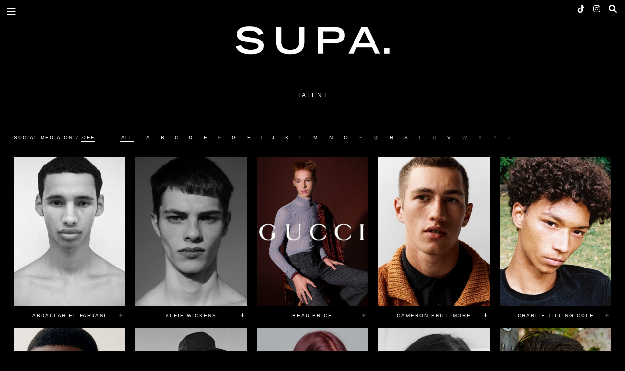

--- FILE ---
content_type: text/html; charset=UTF-8
request_url: http://www.supamodelmanagement.com/development/
body_size: 12029
content:
    <!DOCTYPE html PUBLIC "-//W3C//DTD XHTML 1.0 Strict//EN" "http://www.w3.org/TR/xhtml1/DTD/xhtml1-strict.dtd">
<html xmlns="http://www.w3.org/1999/xhtml">
<head>
    <!--[if IE]><meta http-equiv="X-UA-Compatible" content="IE=edge,chrome=1"><![endif]-->
    <meta name="viewport" content="width=device-width,initial-scale=1" />
        <script type="text/javascript" src="http://www.supamodelmanagement.com/js/jquery/jquery-1.11.0.min.js"></script>
    <script type="text/javascript" src="http://www.supamodelmanagement.com/js/lazyload/jquery.lazyload.min.js" ></script>
    <script type="text/javascript" src="http://www.supamodelmanagement.com/js/smartresize/smartresize.js" ></script>
    <script type="text/javascript" src="http://www.supamodelmanagement.com/js/list/mediaslide.list.js" ></script>
    <script type="text/javascript" src="http://www.supamodelmanagement.com/js/nanoscroller/jquery.nanoscroller.js" ></script>
    <script type="text/javascript" src="http://www.supamodelmanagement.com/js/upload/jquery.form.min.js" ></script>
    <script type="text/javascript" src="http://www.supamodelmanagement.com/js/book/mediaslide.book.min.js"></script>
    <script type="text/javascript" src="http://www.supamodelmanagement.com/js/infinitescroll/jquery.infinitescroll.min.js" ></script>
    <script type="text/javascript" src="http://www.supamodelmanagement.com/js/masonry/masonry.pkgd.min.js"></script>
    <script type="text/javascript" src="http://www.supamodelmanagement.com/js/slick/slick.js"></script>
    <link href="http://www.supamodelmanagement.com/js/slick/slick.css" rel="stylesheet" type="text/css" />
    <link href="http://www.supamodelmanagement.com/js/slick/slick-theme.css" rel="stylesheet" type="text/css" />
    <link href="http://www.supamodelmanagement.com/js/rrssb/rrssb.css" rel="stylesheet" type="text/css" />
    <link href="http://www.supamodelmanagement.com/css/supa.css?v=1.6" rel="stylesheet" type="text/css" />
    <link href="http://www.supamodelmanagement.com/css/responsive.css?v=1.5" rel="stylesheet" type="text/css" />
    <link href="http://www.supamodelmanagement.com/css/animate.min.css" rel="stylesheet" type="text/css" />
    <link rel="stylesheet" href="http://www.supamodelmanagement.com/js/font-awesome/css/all.min.css">
    <link rel="icon" href="http://www.supamodelmanagement.com/images/favicon.png" />
        <title>Development - SUPA Model Management London</title>
<meta http-equiv="Content-Type" content="text/xhtml+xml; charset=utf-8" />
<meta name="robots" content="index, follow, all" />
<meta name="AUTHOR" content="mediaslide.com" />
<meta name="copyright" content="mediaslide.com" />

<!-- for Google -->
<meta name="description" content="SUPA Model Management represent the best models in the UK and internationally. Our clients include the likes of Gucci, Lanvin, Burberry and Valentino aswell as high street names- ASOS, top man and Urban Outfitters." />
<meta name="keywords" content="supa, agency, model agency, modelling, model, london, casting, photographic, campaign, editorial, image, development, commercial, talent, styling, Burberry, Gucci, Ralph Lauren, Versace, Valentino, ASOS, Topman, Urban Outfitters, Calvin Klein, models, fashion, fashion week, London fashion week, catwalk, magazine, model management, book, portfolio, images" />

<!-- for Facebook -->          
<meta property="og:title" content="Development - SUPA Model Management London" />
<meta property="og:type" content="article" />
<meta property="og:image" content="" />
<meta property="og:url" content="http://www.supamodelmanagement.com/development/" />
<meta property="og:description" content="SUPA Model Management represent the best models in the UK and internationally. Our clients include the likes of Gucci, Lanvin, Burberry and Valentino aswell as high street names- ASOS, top man and Urban Outfitters." />

<!-- for Twitter -->          
<meta name="twitter:card" content="summary" />
<meta name="twitter:title" content="Development - SUPA Model Management London" />
<meta name="twitter:description" content="SUPA Model Management represent the best models in the UK and internationally. Our clients include the likes of Gucci, Lanvin, Burberry and Valentino aswell as high street names- ASOS, top man and Urban Outfitters." />
<meta name="twitter:image" content="" />
</head>
<body>
<div class="menu">
	<div class="menuDesktop">
		<div id="desktop-menu">
			<div class="menu_burger">
				<div>
					<a id="burger-menu-open" onclick="openBurgerMenu(); return false;"  href="#">
                        <i class="fa-solid fa-bars" style="font-size: 20px; position: absolute; left: 14px; top: 14px; color: #FFF;"></i>
					</a>
					<a id="burger-menu-close" style="position: fixed; display: none; float: right; margin-right: 20px; margin-top: 5px; color: #fff;" onclick="closeBurgerMenu(); return false" href="#">
                        <i class="fa-solid fa-xmark" style="font-size: 20px; line-height: 14px; position: fixed; left: 14px; top: 14px;"></i>
					</a>
				</div>
				<div id="burger-menu-content">
					<ul id="nav">
						<li>
							<a href="http://www.supamodelmanagement.com/shortlist/"><span >FAVOURITES [ <span class="countSelection">0</span> ]</span></a>
						</li>
						<li>
							<a href="http://www.supamodelmanagement.com/become/"><span >BE A MODEL</span></a>
						</li>
						<li>
							<a href="http://www.supamodelmanagement.com/contact/"><span >CONTACT</span></a>
						</li>
					</ul>
				</div>
			</div>
			<div class="menu_logo">
				<a href="http://www.supamodelmanagement.com/?home">
					<img src="http://www.supamodelmanagement.com/images/logo-white.png" />
				</a>
			</div>
						<div class="menu_list">
				<ul>
                    <li class="hasSubmenu">
                        <span>TALENT</span>
                        <ul class="submenu">
                            <li class="hassubSubmenu">
                                <span>MEN <i class="fa fa-chevron-right"></i></span>
                                <ul class="subSubmenu">
                                    <li>
                                        <a href="http://www.supamodelmanagement.com/development/" title="Development"><span class='menuListSelected'>DEVELOPMENT</span></a>
                                    </li>
                                    <li>
                                        <a href="http://www.supamodelmanagement.com/mainboard/" title="Mainboard"><span >MAINBOARD</span></a>
                                    </li>
                                </ul>
                            </li>
                            <li>
                                <a href="http://www.supamodelmanagement.com/women/" title="Women"><span >WOMEN</span></a>
                            </li>
                            <li>
                                <a href="http://www.supamodelmanagement.com/x-board/" title="Development"><span >X BOARD</span></a>
                            </li>
                        </ul>
                    </li>
                    				</ul>
			</div>
						<div class="social">
				<ul>
					<li>
						<a href="https://www.tiktok.com/@supamodelmanagement?_t=8bZLAnl4Zqo&_r=1" target="_blank"><i class="fa-brands fa-tiktok" aria-hidden="true" style="color: #fff;"></i></a>
					</li>
					<li>
						<a href="https://www.instagram.com/supa.worldwide/" target="_blank"><i class="fa-brands fa-instagram" aria-hidden="true" style="color: #fff;"></i></a>
					</li>
                    <li>
                        <a href="#" onclick="showSearch(); return false;">
                            <i class="fa fa-magnifying-glass" aria-hidden="true" style="color: #fff;"></i>
                        </a>
                    </li>
				</ul>
			</div>
		</div>
	</div>
	<div class="menuMobile">
		<div id="mobile-menu">
			<div>
				<a id="mobile-menu-open" onclick="openMobileMenu(); return false;"  href="#">
					<i class="fa fa-reorder" style="font-size: 26px; position: absolute; left: 18px; top: 16px; color: #fff;"></i>
				</a>
				<a id="mobile-menu-close" style="position: fixed; display: none; float: right; margin-right: 20px; margin-top: 5px;" onclick="closeMobileMenu(); return false" href="#">
					<i class="fa fa-remove" style="font-size: 26px; line-height: 20px; position: fixed; left: 18px; top: 20px; color: #fff;"></i>
				</a>
			</div>
			<div class="logoMobile">
				<a href="http://www.supamodelmanagement.com/?home">
					<img src="http://www.supamodelmanagement.com/images/logo-white.png" style="width: 122px; padding-top: 10px;" pagespeed_no_transform />
				</a>
			</div>
			<div style="position: absolute; top: 2px; right: 15px;">
				<a href="#" onclick="showSearch(); return false;">
					<i class="fa fa-search" style="font-size: 26px; position: absolute; right: 2px; top: 16px; color: #fff;"></i>
				</a>
			</div>
		</div>
		<div id="mobile-menu-content">
            <div class="menuMobileFlex">
                <ul class="leftMenu">
                    <li class="modelMenu">
                        <span onclick="openSubMenu(this,'modelMenu','modelSubmenu')">TALENT <i class="fa fa-chevron-down"></i></span>
                        <ul class="modelSubmenu">
                            <li class="modelMenMenu">
                                <span onclick="openSubSubMenu(this)">MEN <i class="fa fa-chevron-down"></i></span>
                                <ul class="modelSubSubmenu">
                                    <li>
                                        <a href="http://www.supamodelmanagement.com/development/" title="Development"><span class='menuListSelected'>DEVELOPMENT</span></a>
                                    </li>
                                    <li>
                                        <a href="http://www.supamodelmanagement.com/mainboard/" title="Mainboard"><span >MAINBOARD</span></a>
                                    </li>
                                </ul>
                            </li>
                            <li>
                                <a href="http://www.supamodelmanagement.com/women/" title="Women"><span >WOMEN</span></a>
                            </li>
                            <li>
                                <a href="http://www.supamodelmanagement.com/x-board/" title="Development"><span >X BOARD</span></a>
                            </li>
                        </ul>
                    </li>
                                    </ul>
                <ul class="rightMenu">
                    <li>
                        <a href="http://www.supamodelmanagement.com/shortlist/"><span >FAVOURITES [ <span class="countSelection">0</span> ]</span></a>
                    </li>
                    <li>
                        <a href="http://www.supamodelmanagement.com/become/"><span >BE A MODEL</span></a>
                    </li>
                    <li>
                        <a href="http://www.supamodelmanagement.com/contact/"><span >CONTACT</span></a>
                    </li>
                </ul>
            </div>
			<div class="clear"></div>
			<div id="mobile-menu-social">
				<ul>
					<li>
						<a href="https://www.tiktok.com/@supamodelmanagement?_t=8bZLAnl4Zqo&_r=1" target="_blank"><i class="fa-brands fa-tiktok" aria-hidden="true"></i></a>
					</li>
					<li>
						<a href="https://www.instagram.com/supa.worldwide/" target="_blank"><i class="fa-brands fa-instagram" aria-hidden="true"></i></a>
					</li>
				</ul>
			</div>
		</div>
	</div>
    <div id="searchBar" class="submenu">
        <div class="searchBarInput">
            <input type="text" name="searchModels" class="searchModels" placeholder="Type any name" />
        </div>
    </div>
</div>
<script>
    $(document).ready(function() {
        openSubMenu=function (obj,mebuObj,submenuObj){
            console.log(obj,"=>",mebuObj,"=>",submenuObj);
            if($('.'+mebuObj).hasClass('menuSelected')){
                $('.'+submenuObj).slideUp();
                $('.'+mebuObj).removeClass('menuSelected');
                $(obj).removeClass('active');
            }
            else{
                let slideToUp=(submenuObj=="modelSubmenu"?"talentSubmenu":"modelSubmenu");
                let slideToRemoveCss=(mebuObj=="modelMenu"?"talentMenu":"modelMenu");
                $('.'+slideToRemoveCss).removeClass('menuSelected');
                $('.'+slideToUp).slideUp();
                $('.modelMenu span, .talentMenu span').removeClass('active');
                $(obj).addClass('active');
                $('.'+mebuObj).addClass('menuSelected');
                $('.'+submenuObj).slideDown();
            }
        }
        openSubSubMenu=function (obj){
            if($('.modelMenMenu').hasClass('menuSelected')){
                $('.modelSubSubmenu').slideUp();
                $('.modelMenMenu').removeClass('menuSelected');
                $(obj).removeClass('active');
            } else{
                $('.modelMenMenu').addClass('menuSelected');
                $('.modelSubSubmenu').slideDown();
                $(obj).addClass('active');
            }
        }
        $('.hasSubmenu').click(function () {
            if($(this).hasClass('active')){
                $(this).removeClass('active');
            }else{
                $('.hasSubmenu,.hassubSubmenu').removeClass('active');
                $(this).addClass('active');
            }
        });
        $('.hassubSubmenu').click(function (e) {
            e.stopPropagation();
            if($(this).hasClass('active')){
                $(this).removeClass('active');
            }else{
                $(this).addClass('active');
            }
        });
    });
</script>
<div id="navigation" class="fade-delay-1">
    <div class="list_page">
        <div class="page_title">
            Development        </div>
                            <div class="socialPanel">
                <ul>
                    Social media
                    <li>
                        <a  id="social_on" class="socialPanelLink" onclick="socialMenu('on'); return false;">On</a>
                    </li>
                    <li>/</li>
                    <li>
                        <a style="border-bottom: 1px solid #FFF;" id="social_off" class="socialPanelLink" onclick="socialMenu('off'); return false;">Off</a>
                    </li>
                </ul>
            </div>
            <div class="letterList">
                <div class="letterListSpace">
                    <table style="width: 100%; height: 40px;">
                        <tr>
                            <td class="letterIndex" style="text-align: center; max-width: 40px;"><a href="#" class="letter letterActive" id="all" style="" onclick="showLetter('all'); return false;">ALL</a></td>
                                                        <td class="letterIndex"><a href="#" class="letter " id="letter-a" onclick="showLetter('letter-a'); return false;">A</a></td>                            <td class="letterIndex"><a href="#" class="letter " id="letter-b" onclick="showLetter('letter-b'); return false;">B</a></td>                            <td class="letterIndex"><a href="#" class="letter " id="letter-c" onclick="showLetter('letter-c'); return false;">C</a></td>                            <td class="letterIndex"><a href="#" class="letter " id="letter-d" onclick="showLetter('letter-d'); return false;">D</a></td>                            <td class="letterIndex"><a href="#" class="letter " id="letter-e" onclick="showLetter('letter-e'); return false;">E</a></td>                            <td class="letterIndex"><a href="#" class="letter letterUnavailable" id="letter-f" onclick="return false;">F</a></td>                            <td class="letterIndex"><a href="#" class="letter " id="letter-g" onclick="showLetter('letter-g'); return false;">G</a></td>                            <td class="letterIndex"><a href="#" class="letter " id="letter-h" onclick="showLetter('letter-h'); return false;">H</a></td>                            <td class="letterIndex"><a href="#" class="letter letterUnavailable" id="letter-i" onclick="return false;">I</a></td>                            <td class="letterIndex"><a href="#" class="letter " id="letter-j" onclick="showLetter('letter-j'); return false;">J</a></td>                            <td class="letterIndex"><a href="#" class="letter " id="letter-k" onclick="showLetter('letter-k'); return false;">K</a></td>                            <td class="letterIndex"><a href="#" class="letter " id="letter-l" onclick="showLetter('letter-l'); return false;">L</a></td>                            <td class="letterIndex"><a href="#" class="letter " id="letter-m" onclick="showLetter('letter-m'); return false;">M</a></td>                            <td class="letterIndex"><a href="#" class="letter " id="letter-n" onclick="showLetter('letter-n'); return false;">N</a></td>                            <td class="letterIndex"><a href="#" class="letter " id="letter-o" onclick="showLetter('letter-o'); return false;">O</a></td>                            <td class="letterIndex"><a href="#" class="letter letterUnavailable" id="letter-p" onclick="return false;">P</a></td>                            <td class="letterIndex"><a href="#" class="letter " id="letter-q" onclick="showLetter('letter-q'); return false;">Q</a></td>                            <td class="letterIndex"><a href="#" class="letter " id="letter-r" onclick="showLetter('letter-r'); return false;">R</a></td>                            <td class="letterIndex"><a href="#" class="letter " id="letter-s" onclick="showLetter('letter-s'); return false;">S</a></td>                            <td class="letterIndex"><a href="#" class="letter " id="letter-t" onclick="showLetter('letter-t'); return false;">T</a></td>                            <td class="letterIndex"><a href="#" class="letter letterUnavailable" id="letter-u" onclick="return false;">U</a></td>                            <td class="letterIndex"><a href="#" class="letter " id="letter-v" onclick="showLetter('letter-v'); return false;">V</a></td>                            <td class="letterIndex"><a href="#" class="letter letterUnavailable" id="letter-w" onclick="return false;">W</a></td>                            <td class="letterIndex"><a href="#" class="letter letterUnavailable" id="letter-x" onclick="return false;">X</a></td>                            <td class="letterIndex"><a href="#" class="letter letterUnavailable" id="letter-y" onclick="return false;">Y</a></td>                            <td class="letterIndex"><a href="#" class="letter letterUnavailable" id="letter-z" onclick="return false;">Z</a></td>                        </tr>
                    </table>
                </div>
            </div>
                <div class="list_container">
                                    <div class="picture_element letter-a">
                            <a href="http://www.supamodelmanagement.com/development/1445-abdallah-el-farjani/">
                                <div class="element_image development">
                                    
                                    <img class="lazy" src="http://www.supamodelmanagement.com/images/grey.gif" data-original="https://mediaslide-europe.storage.googleapis.com/supa/pictures/1445/3444/profile-1765392922-9625d62d49f00b6a11ae52626e3b55f9.jpg" alt="Abdallah El Farjani" title="Abdallah El Farjani" style="width: 100%;">
                                    <div class="overlaySocial">
                                        <ul>                        <li>
                            <a href="https://www.tiktok.com/@abdallahelfarjan.i" target="_blank"><i class="fa-brands fa-tiktok" aria-hidden="true"></i> </a>
                        </li>                        <li>
                            <a href="https://www.instagram.com/abdallah_farjani/" target="_blank"><i class="fa-brands fa-instagram" aria-hidden="true"></i> 19.5K</a>
                        </li></ul>
                                    </div>
                                </div>
                            </a>
                            <div class="element_bottom">
                                <div class="element_name">
                                    Abdallah El Farjani<br/>
                                </div>
                                <div class="element_fav">
                                    <a class="selection_add_1445" href="#" onclick="selection('add', 1445); return false;" title="Add to shortlist" style="">
                                        <i class="fa fa-plus" aria-hidden="true"></i>
                                    </a>
                                    <a class="selection_remove_1445" href="#" onclick="selection('remove', 1445); return false;" title="Remove from shortlist" style="display: none;">
                                        <i class="fa fa-minus" aria-hidden="true"></i>
                                    </a>
                                </div>
                            </div>
                        </div>                        <div class="picture_element letter-a">
                            <a href="http://www.supamodelmanagement.com/development/1694-alfie-wickens/">
                                <div class="element_image development">
                                    
                                    <img class="lazy" src="http://www.supamodelmanagement.com/images/grey.gif" data-original="https://mediaslide-europe.storage.googleapis.com/supa/pictures/1694/4528/profile-1730972700-c22ae7185d5e000813e76f89ecc29144.jpg" alt="Alfie Wickens" title="Alfie Wickens" style="width: 100%;">
                                    <div class="overlaySocial">
                                        <ul>                        <li>
                            <a href="https://www.instagram.com/alfiewickens03/" target="_blank"><i class="fa-brands fa-instagram" aria-hidden="true"></i> </a>
                        </li></ul>
                                    </div>
                                </div>
                            </a>
                            <div class="element_bottom">
                                <div class="element_name">
                                    Alfie Wickens<br/>
                                </div>
                                <div class="element_fav">
                                    <a class="selection_add_1694" href="#" onclick="selection('add', 1694); return false;" title="Add to shortlist" style="">
                                        <i class="fa fa-plus" aria-hidden="true"></i>
                                    </a>
                                    <a class="selection_remove_1694" href="#" onclick="selection('remove', 1694); return false;" title="Remove from shortlist" style="display: none;">
                                        <i class="fa fa-minus" aria-hidden="true"></i>
                                    </a>
                                </div>
                            </div>
                        </div>                        <div class="picture_element letter-b">
                            <a href="http://www.supamodelmanagement.com/development/1670-beau-price/">
                                <div class="element_image development">
                                    
                                    <img class="lazy" src="http://www.supamodelmanagement.com/images/grey.gif" data-original="https://mediaslide-europe.storage.googleapis.com/supa/pictures/1670/4309/profile-1757687002-983173a4d68b601d9fa3cbb7417ef6bf.jpg" alt="Beau Price" title="Beau Price" style="width: 100%;">
                                    <div class="overlaySocial">
                                        <ul>                        <li>
                            <a href="https://www.instagram.com/b27eau/" target="_blank"><i class="fa-brands fa-instagram" aria-hidden="true"></i> 1.1K</a>
                        </li></ul>
                                    </div>
                                </div>
                            </a>
                            <div class="element_bottom">
                                <div class="element_name">
                                    Beau Price<br/>
                                </div>
                                <div class="element_fav">
                                    <a class="selection_add_1670" href="#" onclick="selection('add', 1670); return false;" title="Add to shortlist" style="">
                                        <i class="fa fa-plus" aria-hidden="true"></i>
                                    </a>
                                    <a class="selection_remove_1670" href="#" onclick="selection('remove', 1670); return false;" title="Remove from shortlist" style="display: none;">
                                        <i class="fa fa-minus" aria-hidden="true"></i>
                                    </a>
                                </div>
                            </div>
                        </div>                        <div class="picture_element letter-c">
                            <a href="http://www.supamodelmanagement.com/development/1812-cameron-phillimore/">
                                <div class="element_image development">
                                    
                                    <img class="lazy" src="http://www.supamodelmanagement.com/images/grey.gif" data-original="https://mediaslide-europe.storage.googleapis.com/supa/pictures/1812/5619/profile-1760433131-248d663fe73c411de47bc909d783c705.jpg" alt="Cameron Phillimore" title="Cameron Phillimore" style="width: 100%;">
                                    <div class="overlaySocial">
                                        <ul>                        <li>
                            <a href="https://www.instagram.com/phillimorecameron/" target="_blank"><i class="fa-brands fa-instagram" aria-hidden="true"></i> </a>
                        </li></ul>
                                    </div>
                                </div>
                            </a>
                            <div class="element_bottom">
                                <div class="element_name">
                                    Cameron Phillimore<br/>
                                </div>
                                <div class="element_fav">
                                    <a class="selection_add_1812" href="#" onclick="selection('add', 1812); return false;" title="Add to shortlist" style="">
                                        <i class="fa fa-plus" aria-hidden="true"></i>
                                    </a>
                                    <a class="selection_remove_1812" href="#" onclick="selection('remove', 1812); return false;" title="Remove from shortlist" style="display: none;">
                                        <i class="fa fa-minus" aria-hidden="true"></i>
                                    </a>
                                </div>
                            </div>
                        </div>                        <div class="picture_element letter-c">
                            <a href="http://www.supamodelmanagement.com/development/1766-charlie-tilling-cole/">
                                <div class="element_image development">
                                    
                                    <img class="lazy" src="http://www.supamodelmanagement.com/images/grey.gif" data-original="https://mediaslide-europe.storage.googleapis.com/supa/pictures/1766/5262/profile-1760028219-8e1342754ea143bbd5ce0a48539e6384.jpg" alt="Charlie Tilling-Cole" title="Charlie Tilling-Cole" style="width: 100%;">
                                    <div class="overlaySocial">
                                        <ul>                        <li>
                            <a href="https://www.instagram.com/charlietillingcole/" target="_blank"><i class="fa-brands fa-instagram" aria-hidden="true"></i> 251</a>
                        </li></ul>
                                    </div>
                                </div>
                            </a>
                            <div class="element_bottom">
                                <div class="element_name">
                                    Charlie Tilling-Cole<br/>
                                </div>
                                <div class="element_fav">
                                    <a class="selection_add_1766" href="#" onclick="selection('add', 1766); return false;" title="Add to shortlist" style="">
                                        <i class="fa fa-plus" aria-hidden="true"></i>
                                    </a>
                                    <a class="selection_remove_1766" href="#" onclick="selection('remove', 1766); return false;" title="Remove from shortlist" style="display: none;">
                                        <i class="fa fa-minus" aria-hidden="true"></i>
                                    </a>
                                </div>
                            </div>
                        </div>                        <div class="picture_element letter-c">
                            <a href="http://www.supamodelmanagement.com/development/1768-clavis-duffour/">
                                <div class="element_image development">
                                    
                                    <img class="lazy" src="http://www.supamodelmanagement.com/images/grey.gif" data-original="https://mediaslide-europe.storage.googleapis.com/supa/pictures/1768/5289/profile-1761217153-d99d734eb46b4103d1cd426f3af98ae7.jpg" alt="Clavis Duffour" title="Clavis Duffour" style="width: 100%;">
                                    <div class="overlaySocial">
                                        <ul>                        <li>
                            <a href="https://www.instagram.com/clavis_/" target="_blank"><i class="fa-brands fa-instagram" aria-hidden="true"></i> 1.2K</a>
                        </li></ul>
                                    </div>
                                </div>
                            </a>
                            <div class="element_bottom">
                                <div class="element_name">
                                    Clavis Duffour<br/>
                                </div>
                                <div class="element_fav">
                                    <a class="selection_add_1768" href="#" onclick="selection('add', 1768); return false;" title="Add to shortlist" style="">
                                        <i class="fa fa-plus" aria-hidden="true"></i>
                                    </a>
                                    <a class="selection_remove_1768" href="#" onclick="selection('remove', 1768); return false;" title="Remove from shortlist" style="display: none;">
                                        <i class="fa fa-minus" aria-hidden="true"></i>
                                    </a>
                                </div>
                            </div>
                        </div>                        <div class="picture_element letter-d">
                            <a href="http://www.supamodelmanagement.com/development/1473-daiki-koga/">
                                <div class="element_image development">
                                    
                                    <img class="lazy" src="http://www.supamodelmanagement.com/images/grey.gif" data-original="https://mediaslide-europe.storage.googleapis.com/supa/pictures/1473/3576/profile-1757687039-8523eec123daffcc6aba527c4b8d9373.jpg" alt="Daiki Koga" title="Daiki Koga" style="width: 100%;">
                                    <div class="overlaySocial">
                                        <ul>                        <li>
                            <a href="https://www.instagram.com/daikikoga0110/" target="_blank"><i class="fa-brands fa-instagram" aria-hidden="true"></i> 2K</a>
                        </li></ul>
                                    </div>
                                </div>
                            </a>
                            <div class="element_bottom">
                                <div class="element_name">
                                    Daiki Koga<br/>
                                </div>
                                <div class="element_fav">
                                    <a class="selection_add_1473" href="#" onclick="selection('add', 1473); return false;" title="Add to shortlist" style="">
                                        <i class="fa fa-plus" aria-hidden="true"></i>
                                    </a>
                                    <a class="selection_remove_1473" href="#" onclick="selection('remove', 1473); return false;" title="Remove from shortlist" style="display: none;">
                                        <i class="fa fa-minus" aria-hidden="true"></i>
                                    </a>
                                </div>
                            </div>
                        </div>                        <div class="picture_element letter-d">
                            <a href="http://www.supamodelmanagement.com/development/1472-daniels-legzdins/">
                                <div class="element_image development">
                                    
                                    <img class="lazy" src="http://www.supamodelmanagement.com/images/grey.gif" data-original="https://mediaslide-europe.storage.googleapis.com/supa/pictures/1472/3575/profile-1757689056-eb4a57a0e56992f129e15d5637481909.jpg" alt="Daniels Legzdins" title="Daniels Legzdins" style="width: 100%;">
                                    <div class="overlaySocial">
                                        <ul>                        <li>
                            <a href="https://www.instagram.com/informalahereeze/" target="_blank"><i class="fa-brands fa-instagram" aria-hidden="true"></i> 690</a>
                        </li></ul>
                                    </div>
                                </div>
                            </a>
                            <div class="element_bottom">
                                <div class="element_name">
                                    Daniels Legzdins<br/>
                                </div>
                                <div class="element_fav">
                                    <a class="selection_add_1472" href="#" onclick="selection('add', 1472); return false;" title="Add to shortlist" style="">
                                        <i class="fa fa-plus" aria-hidden="true"></i>
                                    </a>
                                    <a class="selection_remove_1472" href="#" onclick="selection('remove', 1472); return false;" title="Remove from shortlist" style="display: none;">
                                        <i class="fa fa-minus" aria-hidden="true"></i>
                                    </a>
                                </div>
                            </div>
                        </div>                        <div class="picture_element letter-d">
                            <a href="http://www.supamodelmanagement.com/development/1495-david-michael/">
                                <div class="element_image development">
                                    
                                    <img class="lazy" src="http://www.supamodelmanagement.com/images/grey.gif" data-original="https://mediaslide-europe.storage.googleapis.com/supa/pictures/1495/3620/profile-1680088751-5b742dd59e332e91fd311f8b31b8e65f.jpg" alt="David-Michael" title="David-Michael" style="width: 100%;">
                                    <div class="overlaySocial">
                                        <ul>                        <li>
                            <a href="https://www.instagram.com/scarletkyoto/" target="_blank"><i class="fa-brands fa-instagram" aria-hidden="true"></i> 853</a>
                        </li></ul>
                                    </div>
                                </div>
                            </a>
                            <div class="element_bottom">
                                <div class="element_name">
                                    David-Michael<br/>
                                </div>
                                <div class="element_fav">
                                    <a class="selection_add_1495" href="#" onclick="selection('add', 1495); return false;" title="Add to shortlist" style="">
                                        <i class="fa fa-plus" aria-hidden="true"></i>
                                    </a>
                                    <a class="selection_remove_1495" href="#" onclick="selection('remove', 1495); return false;" title="Remove from shortlist" style="display: none;">
                                        <i class="fa fa-minus" aria-hidden="true"></i>
                                    </a>
                                </div>
                            </div>
                        </div>                        <div class="picture_element letter-e">
                            <a href="http://www.supamodelmanagement.com/development/1761-elvis-wallace/">
                                <div class="element_image development">
                                    
                                    <img class="lazy" src="http://www.supamodelmanagement.com/images/grey.gif" data-original="https://mediaslide-europe.storage.googleapis.com/supa/pictures/1761/5334/profile-1763653441-395de4a3a165735ec1cd699d3b806a14.jpg" alt="Elvis Wallace" title="Elvis Wallace" style="width: 100%;">
                                    <div class="overlaySocial">
                                        <ul>                        <li>
                            <a href="https://www.instagram.com/elvis.wallace/" target="_blank"><i class="fa-brands fa-instagram" aria-hidden="true"></i> 1.2K</a>
                        </li></ul>
                                    </div>
                                </div>
                            </a>
                            <div class="element_bottom">
                                <div class="element_name">
                                    Elvis Wallace<br/>
                                </div>
                                <div class="element_fav">
                                    <a class="selection_add_1761" href="#" onclick="selection('add', 1761); return false;" title="Add to shortlist" style="">
                                        <i class="fa fa-plus" aria-hidden="true"></i>
                                    </a>
                                    <a class="selection_remove_1761" href="#" onclick="selection('remove', 1761); return false;" title="Remove from shortlist" style="display: none;">
                                        <i class="fa fa-minus" aria-hidden="true"></i>
                                    </a>
                                </div>
                            </div>
                        </div>                        <div class="picture_element letter-e">
                            <a href="http://www.supamodelmanagement.com/development/1553-emilio-valladares/">
                                <div class="element_image development">
                                    
                                    <img class="lazy" src="http://www.supamodelmanagement.com/images/grey.gif" data-original="https://mediaslide-europe.storage.googleapis.com/supa/pictures/1553/3816/profile-1733395648-b24f80297cc79ccfb3f318381687cf1a.jpg" alt="Emilio Valladares" title="Emilio Valladares" style="width: 100%;">
                                    <div class="overlaySocial">
                                        <ul>                        <li>
                            <a href="https://www.instagram.com/emilio_v.a/" target="_blank"><i class="fa-brands fa-instagram" aria-hidden="true"></i> 496</a>
                        </li></ul>
                                    </div>
                                </div>
                            </a>
                            <div class="element_bottom">
                                <div class="element_name">
                                    Emilio Valladares<br/>
                                </div>
                                <div class="element_fav">
                                    <a class="selection_add_1553" href="#" onclick="selection('add', 1553); return false;" title="Add to shortlist" style="">
                                        <i class="fa fa-plus" aria-hidden="true"></i>
                                    </a>
                                    <a class="selection_remove_1553" href="#" onclick="selection('remove', 1553); return false;" title="Remove from shortlist" style="display: none;">
                                        <i class="fa fa-minus" aria-hidden="true"></i>
                                    </a>
                                </div>
                            </div>
                        </div>                        <div class="picture_element letter-e">
                            <a href="http://www.supamodelmanagement.com/development/1544-euan-sukul/">
                                <div class="element_image development">
                                    
                                    <img class="lazy" src="http://www.supamodelmanagement.com/images/grey.gif" data-original="https://mediaslide-europe.storage.googleapis.com/supa/pictures/1544/3862/profile-1734695069-8153ba97978afb2ef2afad686d5d12ef.jpg" alt="Euan Sukul" title="Euan Sukul" style="width: 100%;">
                                    <div class="overlaySocial">
                                        <ul>                        <li>
                            <a href="https://www.instagram.com/euan.sukul/" target="_blank"><i class="fa-brands fa-instagram" aria-hidden="true"></i> 1000</a>
                        </li></ul>
                                    </div>
                                </div>
                            </a>
                            <div class="element_bottom">
                                <div class="element_name">
                                    Euan Sukul<br/>
                                </div>
                                <div class="element_fav">
                                    <a class="selection_add_1544" href="#" onclick="selection('add', 1544); return false;" title="Add to shortlist" style="">
                                        <i class="fa fa-plus" aria-hidden="true"></i>
                                    </a>
                                    <a class="selection_remove_1544" href="#" onclick="selection('remove', 1544); return false;" title="Remove from shortlist" style="display: none;">
                                        <i class="fa fa-minus" aria-hidden="true"></i>
                                    </a>
                                </div>
                            </div>
                        </div>                        <div class="picture_element letter-g">
                            <a href="http://www.supamodelmanagement.com/development/1783-guo-yunlong/">
                                <div class="element_image development">
                                    
                                    <img class="lazy" src="http://www.supamodelmanagement.com/images/grey.gif" data-original="https://mediaslide-europe.storage.googleapis.com/supa/pictures/1783/5363/profile-1757414830-7f076aa5a619f37e0f8beb0260c03039.jpg" alt="Guo Yunlong" title="Guo Yunlong" style="width: 100%;">
                                    <div class="overlaySocial">
                                        <ul>                        <li>
                            <a href="https://www.instagram.com/guoyunlonglong/" target="_blank"><i class="fa-brands fa-instagram" aria-hidden="true"></i> 1K</a>
                        </li></ul>
                                    </div>
                                </div>
                            </a>
                            <div class="element_bottom">
                                <div class="element_name">
                                    Guo Yunlong<br/>
                                </div>
                                <div class="element_fav">
                                    <a class="selection_add_1783" href="#" onclick="selection('add', 1783); return false;" title="Add to shortlist" style="">
                                        <i class="fa fa-plus" aria-hidden="true"></i>
                                    </a>
                                    <a class="selection_remove_1783" href="#" onclick="selection('remove', 1783); return false;" title="Remove from shortlist" style="display: none;">
                                        <i class="fa fa-minus" aria-hidden="true"></i>
                                    </a>
                                </div>
                            </div>
                        </div>                        <div class="picture_element letter-h">
                            <a href="http://www.supamodelmanagement.com/development/1713-haruna-jarra/">
                                <div class="element_image development">
                                    
                                    <img class="lazy" src="http://www.supamodelmanagement.com/images/grey.gif" data-original="https://mediaslide-europe.storage.googleapis.com/supa/pictures/1713/4732/profile-1740139163-535324540f3e576c17bb64eecfeb61d0.jpg" alt="Haruna Jarra" title="Haruna Jarra" style="width: 100%;">
                                    <div class="overlaySocial">
                                        <ul>                        <li>
                            <a href="https://www.tiktok.com/@fxckruna" target="_blank"><i class="fa-brands fa-tiktok" aria-hidden="true"></i> </a>
                        </li>                        <li>
                            <a href="https://www.instagram.com/fxckruna/" target="_blank"><i class="fa-brands fa-instagram" aria-hidden="true"></i> 1.5K</a>
                        </li></ul>
                                    </div>
                                </div>
                            </a>
                            <div class="element_bottom">
                                <div class="element_name">
                                    Haruna Jarra<br/>
                                </div>
                                <div class="element_fav">
                                    <a class="selection_add_1713" href="#" onclick="selection('add', 1713); return false;" title="Add to shortlist" style="">
                                        <i class="fa fa-plus" aria-hidden="true"></i>
                                    </a>
                                    <a class="selection_remove_1713" href="#" onclick="selection('remove', 1713); return false;" title="Remove from shortlist" style="display: none;">
                                        <i class="fa fa-minus" aria-hidden="true"></i>
                                    </a>
                                </div>
                            </div>
                        </div>                        <div class="picture_element letter-h">
                            <a href="http://www.supamodelmanagement.com/development/1336-hojin-lee/">
                                <div class="element_image development">
                                    
                                    <img class="lazy" src="http://www.supamodelmanagement.com/images/grey.gif" data-original="https://mediaslide-europe.storage.googleapis.com/supa/pictures/1336/2989/profile-1736512611-97222ccc28177a23403690f9287fbf16.jpg" alt="Hojin Lee" title="Hojin Lee" style="width: 100%;">
                                    <div class="overlaySocial">
                                        <ul>                        <li>
                            <a href="https://www.instagram.com/hojin_glee/" target="_blank"><i class="fa-brands fa-instagram" aria-hidden="true"></i> 43.3K</a>
                        </li></ul>
                                    </div>
                                </div>
                            </a>
                            <div class="element_bottom">
                                <div class="element_name">
                                    Hojin Lee<br/>
                                </div>
                                <div class="element_fav">
                                    <a class="selection_add_1336" href="#" onclick="selection('add', 1336); return false;" title="Add to shortlist" style="">
                                        <i class="fa fa-plus" aria-hidden="true"></i>
                                    </a>
                                    <a class="selection_remove_1336" href="#" onclick="selection('remove', 1336); return false;" title="Remove from shortlist" style="display: none;">
                                        <i class="fa fa-minus" aria-hidden="true"></i>
                                    </a>
                                </div>
                            </div>
                        </div>                        <div class="picture_element letter-j">
                            <a href="http://www.supamodelmanagement.com/development/1570-james-ahonaruogho/">
                                <div class="element_image development">
                                    
                                    <img class="lazy" src="http://www.supamodelmanagement.com/images/grey.gif" data-original="https://mediaslide-europe.storage.googleapis.com/supa/pictures/1570/3853/profile-1761920579-767562752b231c1ee2777dd15a4728a7.jpg?v=1761920612" alt="James Ahonaruogho" title="James Ahonaruogho" style="width: 100%;">
                                    <div class="overlaySocial">
                                        <ul>                        <li>
                            <a href="https://www.instagram.com/jamesabrodie/" target="_blank"><i class="fa-brands fa-instagram" aria-hidden="true"></i> 1K</a>
                        </li></ul>
                                    </div>
                                </div>
                            </a>
                            <div class="element_bottom">
                                <div class="element_name">
                                    James Ahonaruogho<br/>
                                </div>
                                <div class="element_fav">
                                    <a class="selection_add_1570" href="#" onclick="selection('add', 1570); return false;" title="Add to shortlist" style="">
                                        <i class="fa fa-plus" aria-hidden="true"></i>
                                    </a>
                                    <a class="selection_remove_1570" href="#" onclick="selection('remove', 1570); return false;" title="Remove from shortlist" style="display: none;">
                                        <i class="fa fa-minus" aria-hidden="true"></i>
                                    </a>
                                </div>
                            </div>
                        </div>                        <div class="picture_element letter-j">
                            <a href="http://www.supamodelmanagement.com/development/1685-joe-bottomer/">
                                <div class="element_image development">
                                    
                                    <img class="lazy" src="http://www.supamodelmanagement.com/images/grey.gif" data-original="https://mediaslide-europe.storage.googleapis.com/supa/pictures/1685/4483/profile-1762346599-b8aa090390132968563c463e493e6d96.jpg" alt="Joe Bottomer" title="Joe Bottomer" style="width: 100%;">
                                    <div class="overlaySocial">
                                        <ul>                        <li>
                            <a href="https://www.instagram.com/_.joe._.b._/" target="_blank"><i class="fa-brands fa-instagram" aria-hidden="true"></i> 808</a>
                        </li></ul>
                                    </div>
                                </div>
                            </a>
                            <div class="element_bottom">
                                <div class="element_name">
                                    Joe Bottomer<br/>
                                </div>
                                <div class="element_fav">
                                    <a class="selection_add_1685" href="#" onclick="selection('add', 1685); return false;" title="Add to shortlist" style="">
                                        <i class="fa fa-plus" aria-hidden="true"></i>
                                    </a>
                                    <a class="selection_remove_1685" href="#" onclick="selection('remove', 1685); return false;" title="Remove from shortlist" style="display: none;">
                                        <i class="fa fa-minus" aria-hidden="true"></i>
                                    </a>
                                </div>
                            </div>
                        </div>                        <div class="picture_element letter-j">
                            <a href="http://www.supamodelmanagement.com/development/1687-joe-jennings/">
                                <div class="element_image development">
                                    
                                    <img class="lazy" src="http://www.supamodelmanagement.com/images/grey.gif" data-original="https://mediaslide-europe.storage.googleapis.com/supa/pictures/1687/4498/profile-1761304589-f9a92eed76772fab8f3deebe27632ebe.jpg?v=1761304606" alt="Joe Jennings" title="Joe Jennings" style="width: 100%;">
                                    <div class="overlaySocial">
                                        <ul>                        <li>
                            <a href="https://www.instagram.com/joe.i.jennings/" target="_blank"><i class="fa-brands fa-instagram" aria-hidden="true"></i> </a>
                        </li></ul>
                                    </div>
                                </div>
                            </a>
                            <div class="element_bottom">
                                <div class="element_name">
                                    Joe Jennings<br/>
                                </div>
                                <div class="element_fav">
                                    <a class="selection_add_1687" href="#" onclick="selection('add', 1687); return false;" title="Add to shortlist" style="">
                                        <i class="fa fa-plus" aria-hidden="true"></i>
                                    </a>
                                    <a class="selection_remove_1687" href="#" onclick="selection('remove', 1687); return false;" title="Remove from shortlist" style="display: none;">
                                        <i class="fa fa-minus" aria-hidden="true"></i>
                                    </a>
                                </div>
                            </div>
                        </div>                        <div class="picture_element letter-j">
                            <a href="http://www.supamodelmanagement.com/development/1676-joel-kemp/">
                                <div class="element_image development">
                                    
                                    <img class="lazy" src="http://www.supamodelmanagement.com/images/grey.gif" data-original="https://mediaslide-europe.storage.googleapis.com/supa/pictures/1676/4433/profile-1757598174-aa0acfb8f20a5403d9cea09a26eb732a.jpg" alt="Joel Kemp" title="Joel Kemp" style="width: 100%;">
                                    <div class="overlaySocial">
                                        <ul></ul>
                                    </div>
                                </div>
                            </a>
                            <div class="element_bottom">
                                <div class="element_name">
                                    Joel Kemp<br/>
                                </div>
                                <div class="element_fav">
                                    <a class="selection_add_1676" href="#" onclick="selection('add', 1676); return false;" title="Add to shortlist" style="">
                                        <i class="fa fa-plus" aria-hidden="true"></i>
                                    </a>
                                    <a class="selection_remove_1676" href="#" onclick="selection('remove', 1676); return false;" title="Remove from shortlist" style="display: none;">
                                        <i class="fa fa-minus" aria-hidden="true"></i>
                                    </a>
                                </div>
                            </div>
                        </div>                        <div class="picture_element letter-j">
                            <a href="http://www.supamodelmanagement.com/development/1773-joseph-rodriguez/">
                                <div class="element_image development">
                                    
                                    <img class="lazy" src="http://www.supamodelmanagement.com/images/grey.gif" data-original="https://mediaslide-europe.storage.googleapis.com/supa/pictures/1773/5509/profile-1758810608-e5ce62c39c599d9d5d811eaff9e3af5e.jpg" alt="Joseph Rodriguez" title="Joseph Rodriguez" style="width: 100%;">
                                    <div class="overlaySocial">
                                        <ul>                        <li>
                            <a href="https://www.instagram.com/josephs.rodriguez/" target="_blank"><i class="fa-brands fa-instagram" aria-hidden="true"></i> 513</a>
                        </li></ul>
                                    </div>
                                </div>
                            </a>
                            <div class="element_bottom">
                                <div class="element_name">
                                    Joseph Rodriguez<br/>
                                </div>
                                <div class="element_fav">
                                    <a class="selection_add_1773" href="#" onclick="selection('add', 1773); return false;" title="Add to shortlist" style="">
                                        <i class="fa fa-plus" aria-hidden="true"></i>
                                    </a>
                                    <a class="selection_remove_1773" href="#" onclick="selection('remove', 1773); return false;" title="Remove from shortlist" style="display: none;">
                                        <i class="fa fa-minus" aria-hidden="true"></i>
                                    </a>
                                </div>
                            </div>
                        </div>                        <div class="picture_element letter-j">
                            <a href="http://www.supamodelmanagement.com/development/1658-juan-gaviria/">
                                <div class="element_image development">
                                    
                                    <img class="lazy" src="http://www.supamodelmanagement.com/images/grey.gif" data-original="https://mediaslide-europe.storage.googleapis.com/supa/pictures/1658/4250/profile-1718962478-ee58f3c941d1f5c6147ffcac75a81c7c.jpg?v=1718962503" alt="Juan Gaviria" title="Juan Gaviria" style="width: 100%;">
                                    <div class="overlaySocial">
                                        <ul>                        <li>
                            <a href="https://www.instagram.com/juan.ma.g/" target="_blank"><i class="fa-brands fa-instagram" aria-hidden="true"></i> 1.4K</a>
                        </li></ul>
                                    </div>
                                </div>
                            </a>
                            <div class="element_bottom">
                                <div class="element_name">
                                    Juan Gaviria<br/>
                                </div>
                                <div class="element_fav">
                                    <a class="selection_add_1658" href="#" onclick="selection('add', 1658); return false;" title="Add to shortlist" style="">
                                        <i class="fa fa-plus" aria-hidden="true"></i>
                                    </a>
                                    <a class="selection_remove_1658" href="#" onclick="selection('remove', 1658); return false;" title="Remove from shortlist" style="display: none;">
                                        <i class="fa fa-minus" aria-hidden="true"></i>
                                    </a>
                                </div>
                            </div>
                        </div>                        <div class="picture_element letter-j">
                            <a href="http://www.supamodelmanagement.com/development/1617-juliano-senn/">
                                <div class="element_image development">
                                    
                                    <img class="lazy" src="http://www.supamodelmanagement.com/images/grey.gif" data-original="https://mediaslide-europe.storage.googleapis.com/supa/pictures/1617/4056/profile-1712153826-c69ea2d2576da5150eb54c018713df85.jpg" alt="Juliano Senn" title="Juliano Senn" style="width: 100%;">
                                    <div class="overlaySocial">
                                        <ul>                        <li>
                            <a href="https://www.instagram.com/juliano_senn/" target="_blank"><i class="fa-brands fa-instagram" aria-hidden="true"></i> 4.1K</a>
                        </li></ul>
                                    </div>
                                </div>
                            </a>
                            <div class="element_bottom">
                                <div class="element_name">
                                    Juliano Senn<br/>
                                </div>
                                <div class="element_fav">
                                    <a class="selection_add_1617" href="#" onclick="selection('add', 1617); return false;" title="Add to shortlist" style="">
                                        <i class="fa fa-plus" aria-hidden="true"></i>
                                    </a>
                                    <a class="selection_remove_1617" href="#" onclick="selection('remove', 1617); return false;" title="Remove from shortlist" style="display: none;">
                                        <i class="fa fa-minus" aria-hidden="true"></i>
                                    </a>
                                </div>
                            </div>
                        </div>                        <div class="picture_element letter-k">
                            <a href="http://www.supamodelmanagement.com/development/1306-kofi-barber/">
                                <div class="element_image development">
                                    
                                    <img class="lazy" src="http://www.supamodelmanagement.com/images/grey.gif" data-original="https://mediaslide-europe.storage.googleapis.com/supa/pictures/1306/2733/profile-1752763948-a833a7e1310318ba486991fa8dca877a.jpg" alt="Kofi Barber" title="Kofi Barber" style="width: 100%;">
                                    <div class="overlaySocial">
                                        <ul>                        <li>
                            <a href="https://www.instagram.com/kofi_barber/" target="_blank"><i class="fa-brands fa-instagram" aria-hidden="true"></i> 2.3K</a>
                        </li></ul>
                                    </div>
                                </div>
                            </a>
                            <div class="element_bottom">
                                <div class="element_name">
                                    Kofi Barber<br/>
                                </div>
                                <div class="element_fav">
                                    <a class="selection_add_1306" href="#" onclick="selection('add', 1306); return false;" title="Add to shortlist" style="">
                                        <i class="fa fa-plus" aria-hidden="true"></i>
                                    </a>
                                    <a class="selection_remove_1306" href="#" onclick="selection('remove', 1306); return false;" title="Remove from shortlist" style="display: none;">
                                        <i class="fa fa-minus" aria-hidden="true"></i>
                                    </a>
                                </div>
                            </div>
                        </div>                        <div class="picture_element letter-l">
                            <a href="http://www.supamodelmanagement.com/development/1625-lohit-rebelli/">
                                <div class="element_image development">
                                    
                                    <img class="lazy" src="http://www.supamodelmanagement.com/images/grey.gif" data-original="https://mediaslide-europe.storage.googleapis.com/supa/pictures/1625/4310/profile-1743499619-53d4bc663ff765b6392c8eeeab1feb4b.jpg?v=1757693268" alt="Lohit Rebelli" title="Lohit Rebelli" style="width: 100%;">
                                    <div class="overlaySocial">
                                        <ul>                        <li>
                            <a href="https://www.instagram.com/lohit_rebelli/" target="_blank"><i class="fa-brands fa-instagram" aria-hidden="true"></i> 2.5K</a>
                        </li></ul>
                                    </div>
                                </div>
                            </a>
                            <div class="element_bottom">
                                <div class="element_name">
                                    Lohit Rebelli<br/>
                                </div>
                                <div class="element_fav">
                                    <a class="selection_add_1625" href="#" onclick="selection('add', 1625); return false;" title="Add to shortlist" style="">
                                        <i class="fa fa-plus" aria-hidden="true"></i>
                                    </a>
                                    <a class="selection_remove_1625" href="#" onclick="selection('remove', 1625); return false;" title="Remove from shortlist" style="display: none;">
                                        <i class="fa fa-minus" aria-hidden="true"></i>
                                    </a>
                                </div>
                            </div>
                        </div>                        <div class="picture_element letter-m">
                            <a href="http://www.supamodelmanagement.com/development/1604-manjin-kim/">
                                <div class="element_image development">
                                    
                                    <img class="lazy" src="http://www.supamodelmanagement.com/images/grey.gif" data-original="https://mediaslide-europe.storage.googleapis.com/supa/pictures/1604/3992/profile-1702289493-c898d216ef124e9e2778ed4bfec9284f.jpg" alt="Manjin Kim" title="Manjin Kim" style="width: 100%;">
                                    <div class="overlaySocial">
                                        <ul>                        <li>
                            <a href="https://www.instagram.com/man_jin_kim/" target="_blank"><i class="fa-brands fa-instagram" aria-hidden="true"></i> 3.4K</a>
                        </li></ul>
                                    </div>
                                </div>
                            </a>
                            <div class="element_bottom">
                                <div class="element_name">
                                    Manjin Kim<br/>
                                </div>
                                <div class="element_fav">
                                    <a class="selection_add_1604" href="#" onclick="selection('add', 1604); return false;" title="Add to shortlist" style="">
                                        <i class="fa fa-plus" aria-hidden="true"></i>
                                    </a>
                                    <a class="selection_remove_1604" href="#" onclick="selection('remove', 1604); return false;" title="Remove from shortlist" style="display: none;">
                                        <i class="fa fa-minus" aria-hidden="true"></i>
                                    </a>
                                </div>
                            </div>
                        </div>                        <div class="picture_element letter-m">
                            <a href="http://www.supamodelmanagement.com/development/1595-max-proctor/">
                                <div class="element_image development">
                                    
                                    <img class="lazy" src="http://www.supamodelmanagement.com/images/grey.gif" data-original="https://mediaslide-europe.storage.googleapis.com/supa/pictures/1595/3930/profile-1764166322-8f8530c1a80c9a9fc9468b4196b1f429.jpg" alt="Max Proctor" title="Max Proctor" style="width: 100%;">
                                    <div class="overlaySocial">
                                        <ul>                        <li>
                            <a href="https://www.instagram.com/m.pr0ct0r/" target="_blank"><i class="fa-brands fa-instagram" aria-hidden="true"></i> 2K</a>
                        </li></ul>
                                    </div>
                                </div>
                            </a>
                            <div class="element_bottom">
                                <div class="element_name">
                                    Max Proctor<br/>
                                </div>
                                <div class="element_fav">
                                    <a class="selection_add_1595" href="#" onclick="selection('add', 1595); return false;" title="Add to shortlist" style="">
                                        <i class="fa fa-plus" aria-hidden="true"></i>
                                    </a>
                                    <a class="selection_remove_1595" href="#" onclick="selection('remove', 1595); return false;" title="Remove from shortlist" style="display: none;">
                                        <i class="fa fa-minus" aria-hidden="true"></i>
                                    </a>
                                </div>
                            </div>
                        </div>                        <div class="picture_element letter-m">
                            <a href="http://www.supamodelmanagement.com/development/1455-milique-douglas/">
                                <div class="element_image development">
                                    
                                    <img class="lazy" src="http://www.supamodelmanagement.com/images/grey.gif" data-original="https://mediaslide-europe.storage.googleapis.com/supa/pictures/1455/3487/profile-1757693505-308beeeee7aa8dd5573620958cf8323d.jpg" alt="Milique Douglas" title="Milique Douglas" style="width: 100%;">
                                    <div class="overlaySocial">
                                        <ul>                        <li>
                            <a href="https://www.instagram.com/leekz.03/" target="_blank"><i class="fa-brands fa-instagram" aria-hidden="true"></i> 2.8K</a>
                        </li></ul>
                                    </div>
                                </div>
                            </a>
                            <div class="element_bottom">
                                <div class="element_name">
                                    Milique Douglas<br/>
                                </div>
                                <div class="element_fav">
                                    <a class="selection_add_1455" href="#" onclick="selection('add', 1455); return false;" title="Add to shortlist" style="">
                                        <i class="fa fa-plus" aria-hidden="true"></i>
                                    </a>
                                    <a class="selection_remove_1455" href="#" onclick="selection('remove', 1455); return false;" title="Remove from shortlist" style="display: none;">
                                        <i class="fa fa-minus" aria-hidden="true"></i>
                                    </a>
                                </div>
                            </div>
                        </div>                        <div class="picture_element letter-m">
                            <a href="http://www.supamodelmanagement.com/development/1711-moussa-kane/">
                                <div class="element_image development">
                                    
                                    <img class="lazy" src="http://www.supamodelmanagement.com/images/grey.gif" data-original="https://mediaslide-europe.storage.googleapis.com/supa/pictures/1711/4730/profile-1738838563-9c595c50a3d47ff1543095f3aafa4990.jpg" alt="Moussa Kane" title="Moussa Kane" style="width: 100%;">
                                    <div class="overlaySocial">
                                        <ul></ul>
                                    </div>
                                </div>
                            </a>
                            <div class="element_bottom">
                                <div class="element_name">
                                    Moussa Kane<br/>
                                </div>
                                <div class="element_fav">
                                    <a class="selection_add_1711" href="#" onclick="selection('add', 1711); return false;" title="Add to shortlist" style="">
                                        <i class="fa fa-plus" aria-hidden="true"></i>
                                    </a>
                                    <a class="selection_remove_1711" href="#" onclick="selection('remove', 1711); return false;" title="Remove from shortlist" style="display: none;">
                                        <i class="fa fa-minus" aria-hidden="true"></i>
                                    </a>
                                </div>
                            </div>
                        </div>                        <div class="picture_element letter-n">
                            <a href="http://www.supamodelmanagement.com/development/1795-nathan-howell/">
                                <div class="element_image development">
                                    
                                    <img class="lazy" src="http://www.supamodelmanagement.com/images/grey.gif" data-original="https://mediaslide-europe.storage.googleapis.com/supa/pictures/1795/5478/profile-1761758784-8efd229c9fca8ea4ada3690effa84bae.jpg" alt="Nathan Howell" title="Nathan Howell" style="width: 100%;">
                                    <div class="overlaySocial">
                                        <ul>                        <li>
                            <a href="https://www.tiktok.com/@nathan._.howell" target="_blank"><i class="fa-brands fa-tiktok" aria-hidden="true"></i> </a>
                        </li>                        <li>
                            <a href="https://www.instagram.com/nathan._.howell/" target="_blank"><i class="fa-brands fa-instagram" aria-hidden="true"></i> 26</a>
                        </li></ul>
                                    </div>
                                </div>
                            </a>
                            <div class="element_bottom">
                                <div class="element_name">
                                    Nathan Howell<br/>
                                </div>
                                <div class="element_fav">
                                    <a class="selection_add_1795" href="#" onclick="selection('add', 1795); return false;" title="Add to shortlist" style="">
                                        <i class="fa fa-plus" aria-hidden="true"></i>
                                    </a>
                                    <a class="selection_remove_1795" href="#" onclick="selection('remove', 1795); return false;" title="Remove from shortlist" style="display: none;">
                                        <i class="fa fa-minus" aria-hidden="true"></i>
                                    </a>
                                </div>
                            </div>
                        </div>                        <div class="picture_element letter-n">
                            <a href="http://www.supamodelmanagement.com/development/1541-nima-machado/">
                                <div class="element_image development">
                                    
                                    <img class="lazy" src="http://www.supamodelmanagement.com/images/grey.gif" data-original="https://mediaslide-europe.storage.googleapis.com/supa/pictures/1541/3762/profile-1733395382-a65efc5ba134f0d7021a0ca2ba798202.jpg" alt="Nima Machado" title="Nima Machado" style="width: 100%;">
                                    <div class="overlaySocial">
                                        <ul>                        <li>
                            <a href="https://www.instagram.com/nimalucas/" target="_blank"><i class="fa-brands fa-instagram" aria-hidden="true"></i> 2K</a>
                        </li></ul>
                                    </div>
                                </div>
                            </a>
                            <div class="element_bottom">
                                <div class="element_name">
                                    Nima Machado<br/>
                                </div>
                                <div class="element_fav">
                                    <a class="selection_add_1541" href="#" onclick="selection('add', 1541); return false;" title="Add to shortlist" style="">
                                        <i class="fa fa-plus" aria-hidden="true"></i>
                                    </a>
                                    <a class="selection_remove_1541" href="#" onclick="selection('remove', 1541); return false;" title="Remove from shortlist" style="display: none;">
                                        <i class="fa fa-minus" aria-hidden="true"></i>
                                    </a>
                                </div>
                            </div>
                        </div>                        <div class="picture_element letter-o">
                            <a href="http://www.supamodelmanagement.com/development/1728-oliver-graham-horne/">
                                <div class="element_image development">
                                    
                                    <img class="lazy" src="http://www.supamodelmanagement.com/images/grey.gif" data-original="https://mediaslide-europe.storage.googleapis.com/supa/pictures/1728/5328/profile-1747325078-2bcb1bb42e646edf4bc1a1cc5c6681af.jpg" alt="Oliver Graham-Horne" title="Oliver Graham-Horne" style="width: 100%;">
                                    <div class="overlaySocial">
                                        <ul>                        <li>
                            <a href="https://www.instagram.com/oliver_gh1/" target="_blank"><i class="fa-brands fa-instagram" aria-hidden="true"></i> 429</a>
                        </li></ul>
                                    </div>
                                </div>
                            </a>
                            <div class="element_bottom">
                                <div class="element_name">
                                    Oliver Graham-Horne<br/>
                                </div>
                                <div class="element_fav">
                                    <a class="selection_add_1728" href="#" onclick="selection('add', 1728); return false;" title="Add to shortlist" style="">
                                        <i class="fa fa-plus" aria-hidden="true"></i>
                                    </a>
                                    <a class="selection_remove_1728" href="#" onclick="selection('remove', 1728); return false;" title="Remove from shortlist" style="display: none;">
                                        <i class="fa fa-minus" aria-hidden="true"></i>
                                    </a>
                                </div>
                            </div>
                        </div>                        <div class="picture_element letter-q">
                            <a href="http://www.supamodelmanagement.com/development/1654-qinuo-wang/">
                                <div class="element_image development">
                                    
                                    <img class="lazy" src="http://www.supamodelmanagement.com/images/grey.gif" data-original="https://mediaslide-europe.storage.googleapis.com/supa/pictures/1654/4232/profile-1742548627-9f8a25945e263f952034c6f701817de2.jpg" alt="Qinuo Wang" title="Qinuo Wang" style="width: 100%;">
                                    <div class="overlaySocial">
                                        <ul>                        <li>
                            <a href="https://www.tiktok.com/@qinuoinsocks" target="_blank"><i class="fa-brands fa-tiktok" aria-hidden="true"></i> </a>
                        </li>                        <li>
                            <a href="https://www.instagram.com/qinoa1/" target="_blank"><i class="fa-brands fa-instagram" aria-hidden="true"></i> 2.3K</a>
                        </li></ul>
                                    </div>
                                </div>
                            </a>
                            <div class="element_bottom">
                                <div class="element_name">
                                    Qinuo Wang<br/>
                                </div>
                                <div class="element_fav">
                                    <a class="selection_add_1654" href="#" onclick="selection('add', 1654); return false;" title="Add to shortlist" style="">
                                        <i class="fa fa-plus" aria-hidden="true"></i>
                                    </a>
                                    <a class="selection_remove_1654" href="#" onclick="selection('remove', 1654); return false;" title="Remove from shortlist" style="display: none;">
                                        <i class="fa fa-minus" aria-hidden="true"></i>
                                    </a>
                                </div>
                            </div>
                        </div>                        <div class="picture_element letter-r">
                            <a href="http://www.supamodelmanagement.com/development/1316-reef-titcomb/">
                                <div class="element_image development">
                                    
                                    <img class="lazy" src="http://www.supamodelmanagement.com/images/grey.gif" data-original="https://mediaslide-europe.storage.googleapis.com/supa/pictures/1316/4363/profile-1718991448-feaf514a14f8cc31ff0dd723587b37f3.jpg" alt="Reef  Titcomb" title="Reef  Titcomb" style="width: 100%;">
                                    <div class="overlaySocial">
                                        <ul>                        <li>
                            <a href="https://www.instagram.com/shakareef/" target="_blank"><i class="fa-brands fa-instagram" aria-hidden="true"></i> 1.8K</a>
                        </li></ul>
                                    </div>
                                </div>
                            </a>
                            <div class="element_bottom">
                                <div class="element_name">
                                    Reef  Titcomb<br/>
                                </div>
                                <div class="element_fav">
                                    <a class="selection_add_1316" href="#" onclick="selection('add', 1316); return false;" title="Add to shortlist" style="">
                                        <i class="fa fa-plus" aria-hidden="true"></i>
                                    </a>
                                    <a class="selection_remove_1316" href="#" onclick="selection('remove', 1316); return false;" title="Remove from shortlist" style="display: none;">
                                        <i class="fa fa-minus" aria-hidden="true"></i>
                                    </a>
                                </div>
                            </div>
                        </div>                        <div class="picture_element letter-r">
                            <a href="http://www.supamodelmanagement.com/development/1828-reilly-dunne/">
                                <div class="element_image development">
                                    
                                    <img class="lazy" src="http://www.supamodelmanagement.com/images/grey.gif" data-original="https://mediaslide-europe.storage.googleapis.com/supa/pictures/1828/5831/profile-1761737251-8dda94781bfa96adf833455df7916216.jpg" alt="Reilly Dunne" title="Reilly Dunne" style="width: 100%;">
                                    <div class="overlaySocial">
                                        <ul>                        <li>
                            <a href="https://www.instagram.com/reilly.james1/" target="_blank"><i class="fa-brands fa-instagram" aria-hidden="true"></i> 794</a>
                        </li></ul>
                                    </div>
                                </div>
                            </a>
                            <div class="element_bottom">
                                <div class="element_name">
                                    Reilly Dunne<br/>
                                </div>
                                <div class="element_fav">
                                    <a class="selection_add_1828" href="#" onclick="selection('add', 1828); return false;" title="Add to shortlist" style="">
                                        <i class="fa fa-plus" aria-hidden="true"></i>
                                    </a>
                                    <a class="selection_remove_1828" href="#" onclick="selection('remove', 1828); return false;" title="Remove from shortlist" style="display: none;">
                                        <i class="fa fa-minus" aria-hidden="true"></i>
                                    </a>
                                </div>
                            </div>
                        </div>                        <div class="picture_element letter-r">
                            <a href="http://www.supamodelmanagement.com/development/1699-rex-hobson/">
                                <div class="element_image development">
                                    
                                    <img class="lazy" src="http://www.supamodelmanagement.com/images/grey.gif" data-original="https://mediaslide-europe.storage.googleapis.com/supa/pictures/1699/4599/profile-1763651125-927e9865b47d42e4669d2d9c13a24244.jpg" alt="Rex Hobson" title="Rex Hobson" style="width: 100%;">
                                    <div class="overlaySocial">
                                        <ul>                        <li>
                            <a href="https://www.instagram.com/rex_hobson2/" target="_blank"><i class="fa-brands fa-instagram" aria-hidden="true"></i> 604</a>
                        </li></ul>
                                    </div>
                                </div>
                            </a>
                            <div class="element_bottom">
                                <div class="element_name">
                                    Rex Hobson<br/>
                                </div>
                                <div class="element_fav">
                                    <a class="selection_add_1699" href="#" onclick="selection('add', 1699); return false;" title="Add to shortlist" style="">
                                        <i class="fa fa-plus" aria-hidden="true"></i>
                                    </a>
                                    <a class="selection_remove_1699" href="#" onclick="selection('remove', 1699); return false;" title="Remove from shortlist" style="display: none;">
                                        <i class="fa fa-minus" aria-hidden="true"></i>
                                    </a>
                                </div>
                            </div>
                        </div>                        <div class="picture_element letter-s">
                            <a href="http://www.supamodelmanagement.com/development/1276-siddharta-van-der-sluis/">
                                <div class="element_image development">
                                    
                                    <img class="lazy" src="http://www.supamodelmanagement.com/images/grey.gif" data-original="https://mediaslide-europe.storage.googleapis.com/supa/pictures/1276/2658/profile-1717081689-fe891256674783b6f74a2ff9d941dc05.jpg" alt="Siddharta Van Der Sluis" title="Siddharta Van Der Sluis" style="width: 100%;">
                                    <div class="overlaySocial">
                                        <ul>                        <li>
                            <a href="https://www.instagram.com/zakyamuni/" target="_blank"><i class="fa-brands fa-instagram" aria-hidden="true"></i> 2.5K</a>
                        </li></ul>
                                    </div>
                                </div>
                            </a>
                            <div class="element_bottom">
                                <div class="element_name">
                                    Siddharta Van Der Sluis<br/>
                                </div>
                                <div class="element_fav">
                                    <a class="selection_add_1276" href="#" onclick="selection('add', 1276); return false;" title="Add to shortlist" style="">
                                        <i class="fa fa-plus" aria-hidden="true"></i>
                                    </a>
                                    <a class="selection_remove_1276" href="#" onclick="selection('remove', 1276); return false;" title="Remove from shortlist" style="display: none;">
                                        <i class="fa fa-minus" aria-hidden="true"></i>
                                    </a>
                                </div>
                            </div>
                        </div>                        <div class="picture_element letter-s">
                            <a href="http://www.supamodelmanagement.com/development/1767-soh-thakur/">
                                <div class="element_image development">
                                    
                                    <img class="lazy" src="http://www.supamodelmanagement.com/images/grey.gif" data-original="https://mediaslide-europe.storage.googleapis.com/supa/pictures/1767/5286/profile-1761046946-38904b25c541683f5ed56dbac6c361f5.jpg" alt="Soh Thakur" title="Soh Thakur" style="width: 100%;">
                                    <div class="overlaySocial">
                                        <ul>                        <li>
                            <a href="https://www.instagram.com/sohamthakur___/" target="_blank"><i class="fa-brands fa-instagram" aria-hidden="true"></i> 2.1K</a>
                        </li></ul>
                                    </div>
                                </div>
                            </a>
                            <div class="element_bottom">
                                <div class="element_name">
                                    Soh Thakur<br/>
                                </div>
                                <div class="element_fav">
                                    <a class="selection_add_1767" href="#" onclick="selection('add', 1767); return false;" title="Add to shortlist" style="">
                                        <i class="fa fa-plus" aria-hidden="true"></i>
                                    </a>
                                    <a class="selection_remove_1767" href="#" onclick="selection('remove', 1767); return false;" title="Remove from shortlist" style="display: none;">
                                        <i class="fa fa-minus" aria-hidden="true"></i>
                                    </a>
                                </div>
                            </div>
                        </div>                        <div class="picture_element letter-t">
                            <a href="http://www.supamodelmanagement.com/development/1782-thomas-omondi/">
                                <div class="element_image development">
                                    
                                    <img class="lazy" src="http://www.supamodelmanagement.com/images/grey.gif" data-original="https://mediaslide-europe.storage.googleapis.com/supa/pictures/1782/5677/profile-1762167822-26ae4f8765fbb4e11ad0b04a8ec6eb20.jpg" alt="Thomas Omondi" title="Thomas Omondi" style="width: 100%;">
                                    <div class="overlaySocial">
                                        <ul>                        <li>
                            <a href="https://www.instagram.com/thomas.okello.chr/" target="_blank"><i class="fa-brands fa-instagram" aria-hidden="true"></i> </a>
                        </li></ul>
                                    </div>
                                </div>
                            </a>
                            <div class="element_bottom">
                                <div class="element_name">
                                    Thomas Omondi<br/>
                                </div>
                                <div class="element_fav">
                                    <a class="selection_add_1782" href="#" onclick="selection('add', 1782); return false;" title="Add to shortlist" style="">
                                        <i class="fa fa-plus" aria-hidden="true"></i>
                                    </a>
                                    <a class="selection_remove_1782" href="#" onclick="selection('remove', 1782); return false;" title="Remove from shortlist" style="display: none;">
                                        <i class="fa fa-minus" aria-hidden="true"></i>
                                    </a>
                                </div>
                            </div>
                        </div>                        <div class="picture_element letter-v">
                            <a href="http://www.supamodelmanagement.com/development/1606-valentin-haedecke/">
                                <div class="element_image development">
                                    
                                    <img class="lazy" src="http://www.supamodelmanagement.com/images/grey.gif" data-original="https://mediaslide-europe.storage.googleapis.com/supa/pictures/1606/4014/profile-1740048893-52c6cbecbe83dd9b960b7d418466e90c.jpg" alt="Valentin Haedecke" title="Valentin Haedecke" style="width: 100%;">
                                    <div class="overlaySocial">
                                        <ul>                        <li>
                            <a href="https://www.instagram.com/valentinhaedecke/" target="_blank"><i class="fa-brands fa-instagram" aria-hidden="true"></i> 2.7K</a>
                        </li></ul>
                                    </div>
                                </div>
                            </a>
                            <div class="element_bottom">
                                <div class="element_name">
                                    Valentin Haedecke<br/>
                                </div>
                                <div class="element_fav">
                                    <a class="selection_add_1606" href="#" onclick="selection('add', 1606); return false;" title="Add to shortlist" style="">
                                        <i class="fa fa-plus" aria-hidden="true"></i>
                                    </a>
                                    <a class="selection_remove_1606" href="#" onclick="selection('remove', 1606); return false;" title="Remove from shortlist" style="display: none;">
                                        <i class="fa fa-minus" aria-hidden="true"></i>
                                    </a>
                                </div>
                            </div>
                        </div>                        <div class="picture_element letter-v">
                            <a href="http://www.supamodelmanagement.com/development/1478-vincent-dzogbenu/">
                                <div class="element_image development">
                                    
                                    <img class="lazy" src="http://www.supamodelmanagement.com/images/grey.gif" data-original="https://mediaslide-europe.storage.googleapis.com/supa/pictures/1478/4342/profile-1718986478-e7a967749c76f1022c44669f5b9dfc6c.jpg" alt="Vincent Dzogbenu" title="Vincent Dzogbenu" style="width: 100%;">
                                    <div class="overlaySocial">
                                        <ul>                        <li>
                            <a href="https://www.instagram.com/vincent_dzogbenu/" target="_blank"><i class="fa-brands fa-instagram" aria-hidden="true"></i> 13.4K</a>
                        </li></ul>
                                    </div>
                                </div>
                            </a>
                            <div class="element_bottom">
                                <div class="element_name">
                                    Vincent Dzogbenu<br/>
                                </div>
                                <div class="element_fav">
                                    <a class="selection_add_1478" href="#" onclick="selection('add', 1478); return false;" title="Add to shortlist" style="">
                                        <i class="fa fa-plus" aria-hidden="true"></i>
                                    </a>
                                    <a class="selection_remove_1478" href="#" onclick="selection('remove', 1478); return false;" title="Remove from shortlist" style="display: none;">
                                        <i class="fa fa-minus" aria-hidden="true"></i>
                                    </a>
                                </div>
                            </div>
                        </div>            <div class="clear"></div>
        </div>
    </div>
</div>
<script>
    $(document).ready(function() {

//        console.log(localStorage);

        showLetter = function(letter){
            $('.letter').removeClass('letterActive');
            $('#'+letter).addClass('letterActive');
            if(letter == 'all'){
                $('.picture_element').fadeIn(1000);
                $('.list_container .clear').show();
            }
            else{
                $('.picture_element').hide();
                $('.list_container .clear').hide();
                $('.'+letter+' .lazy').trigger('appear');
                $('.'+letter).fadeIn(1000);
            }
        };

        $(".lazy").lazyload({
            threshold: 800,
            effect: "fadeIn"
        });

        $('.picture_element video').each(function(){
            if ($(this).is(":in-viewport")) {
                $(this)[0].play();
            } else {
                $(this)[0].pause();
            }
        })

        socialMenu = function(state) {
            $('.socialPanelLink').css('border-bottom', 0);
            $('#social_' + state).css('border-bottom', '1px solid #FFF');

            if(state === 'on') {
                localStorage.setItem("social", "on");
                $('.overlaySocial').fadeIn();
            } else {
                localStorage.setItem("social", "off");
                $('.overlaySocial').fadeOut();
            }
        };

        var social_value = localStorage.getItem("social");
        if(social_value === "on")
            socialMenu("on");


        if( "development" == "creatives") {
            socialMenu("on");
        }

    });


</script><div class="home_noOverlay">
    <div class="footer">
        <div class="footer_container">
            &copy;2025, SUPA MODEL MANAGEMENT LTD | OFFICE: + 44 20 7 490 4441 | <a href="mailto:info@supamodelmanagement.com">INFO@SUPAMODELMANAGEMENT.COM</a> | <a href="http://www.supamodelmanagement.com/terms/" title="Terms & conditions">TERMS & CONDITIONS</a> | <a href="http://www.supamodelmanagement.com/privacy-policy/privacy-policy.pdf" target="_blank">PRIVACY POLICY</a> | <a href="http://www.supamodelmanagement.com/pdf/bfma-ethical-use-ai-code-of-practice.pdf" target="_blank">BFMA ETHICAL USE AI CODE OF PRACTICE</a> | <a href="https://www.mediaslide.com" target="_blank">MEDIASLIDE MODEL AGENCY SOFTWARE</a>
        </div>
    </div>
</div>
<script language="javascript">
    $(document).ready(function() {
        var modelsList = [];
        var modelsSelection = [];
        var display_add = '';
        var display_remove = '';
        var page = "list";

        $('#navigation').css('min-height',$(window).height());

        showSearch = function(){
            closeMobileMenu();
            if(modelsList.length === 0) {
                $.ajax({
                    type: 'GET',
                    url: 'http://www.supamodelmanagement.com/autocomplete.php',
                    success:function(data){
                        modelsList = data;
                    },
                    error: function(data) { // if error occured
                        console.log('Error is occuring...');
                    },
                    dataType:'json'
                });
            }
            $('.submenu').hide();
            $('#searchBar').show();
            $(".searchModels").focus();
        };

        $(".searchModels").on('keyup', function(){

            $('#navigation').html('');

            html = '';
            var searchValue = $(".searchModels").val().toLowerCase();
            var filtered = $.grep(modelsList, function(object) { return object.nickname.toLowerCase().indexOf(searchValue) >= 0 });
            var i =0;

            html += '<div class="searchPage">';

            $.each(filtered, function(index, model){
//                var category = model.model_categories[model.model_categories.length-1].name.toLowerCase().replace(' ', '-');
                var parent_category = model.model_categories[model.model_categories.length-1].parent_name.toLowerCase().replace(' ', '-');
                var book_url = '';

                if($.inArray(model.id, modelsSelection) != -1) {
                    display_add = "display: none;";
                    display_remove = "";
                }
                else {
                    display_add = "";
                    display_remove = "display: none;";
                }

                html += '<div class="picture_element">' +
                            '<a href="http://www.supamodelmanagement.com/' + parent_category + '/' + model.id + '-' +model.nickname_url + '">' +
                                '<div class="element_image">' +
                                '   <img class="lazy" src="http://www.supamodelmanagement.com/' + 'images/grey.gif" data-original="' + model.picture_url + '" alt="' + model.nickname + '" title="' + model.nickname + '">' +
                                '</div>' +
                            '</a>' +
                            '<div class="element_bottom">' +
                                '<div class="element_name">' + model.nickname +
                                '</div>' +
                                '<div class="element_fav">' +
                                    '<a class="selection_add_' + model.id + '" href="#" onclick="selection(\'add\', ' + model.id + '); return false;" title="Add to shortlist" style="' + display_add + '">' +
                                        '<i class="fa fa-plus" aria-hidden="true"></i>' +
                                    '</a>' +
                                    '<a class="selection_remove_' + model.id + '" href="#" onclick="selection(\'remove\', ' + model.id + '); return false;" title="Remove from shortlist" style="' + display_remove + '">' +
                                        '<i class="fa fa-minus" aria-hidden="true"></i>' +
                                    '</a>' +
                                '</div>' +
                            '</div>' +
                        '</div>';
                i++;
            });

            if(filtered.length == 0)
                html += '<div style="text-align: center">Empty result</div>';

            html += '</div>' +
                '<div style="clear: both"></div>' +
            '</div>';

            $('#navigation').html(html);

            $(".lazy").lazyload({
                threshold : 600,
                 effect : "fadeIn"
            });

            resizeList = function () {};

            $(window).resize(function () {
                resizeList();
            });

            resizeList();

            $(window).trigger("scroll");
            $(window).trigger("resize");

        });

        openMobileMenu = function(){
            $('#mobile-menu-open').hide();
            $('#mobile-menu-close').show();
            $('#mobile-menu-content').fadeIn();
        };

        openBurgerMenu = function(){
            $('#burger-menu-open').hide();
            $('#burger-menu-close').show();
            $('#burger-menu-content').fadeIn();
        };

        $("#nav > li > a").on("click", function(e){
            if($(this).parent().has('ul').length){
                e.preventDefault();
            }
            if(!$(this).hasClass("open")) {
                // hide any open menus and remove all other classes
                $("#nav li ul").slideUp(350);
                $("#nav li a").removeClass("open");
                // open our new menu and add the open class
                $(this).next("ul").slideDown(350);
                $(this).addClass("open");
            }
            else if($(this).hasClass("open")) {
                $(this).removeClass("open");
                $(this).next("ul").slideUp(350);
            }
            else{
            }
        });

        $("#subnav > li > a").on("click", function(e){
            if($(this).parent().has('ul').length){
                e.preventDefault();
            }
            if(!$(this).hasClass("open")) {
                // hide any open menus and remove all other classes
                $("#nav li ul").slideUp(350);
                $("#nav li a").removeClass("open");
                // open our new menu and add the open class
                $(this).next("ul").slideDown(350);
                $(this).addClass("open");
            }
            else if($(this).hasClass("open")) {
                $(this).removeClass("open");
                $(this).next("ul").slideUp(350);
            }
            else {
            }
        });

        closeMobileMenu = function(){
            $('#mobile-menu-open').show();
            $('#mobile-menu-close').hide();
            $('#mobile-menu-content').fadeOut();
        };

        closeBurgerMenu = function(){
            $('#burger-menu-open').show();
            $('#burger-menu-close').hide();
            $('#burger-menu-content').fadeOut();
        };

        selection = function(action, model_id) {
            $.ajax({
                type: 'GET',
                dataType:'html',
                url: 'http://www.supamodelmanagement.com/selection/'+action+'/'+model_id+'/',
                success:function(data){
                    if(action == 'add'){
                        $('.selection_add_' + model_id).hide();
                        $('.selection_remove_' + model_id).show();
                        $(".countSelection").html(parseInt($(".countSelection").html()) + 1);
                    }
                    else {
                        $('.selection_add_' + model_id).show();
                        $('.selection_remove_' + model_id).hide();
                        $(".countSelection").html(parseInt($(".countSelection").html()) - 1);
                        $('#model_id_' + model_id).hide('slow');
                        if($(".countSelection").html() == 0) {
                            $(".listModels").append('<div class="shortListMessage">You have not selected models</div>');
                            $("#sendSelection").hide();
                        }
                    }
                }
            });
        };
    });
</script>
</body>
</html>

--- FILE ---
content_type: text/css
request_url: http://www.supamodelmanagement.com/css/supa.css?v=1.6
body_size: 6091
content:
/* BASE */

@-moz-keyframes fadein { /* Firefox */
    from {
        opacity:0;
    }
    to {
        opacity:1;
    }
}

@-webkit-keyframes fadein { /* Safari and Chrome */
    from {
        opacity:0;
    }
    to {
        opacity:1;
    }
}

@-o-keyframes fadein { /* Opera */
    from {
        opacity:0;
    }
    to {
        opacity: 1;
    }
}

@keyframes fadein {
    from {
        opacity:0;
    }
    to {
        opacity:1;
    }
}

.fade-delay-1 {
    opacity: 1;
    -moz-animation: fadein 500ms linear; /* Firefox */
    -webkit-animation: fadein 500ms linear; /* Safari and Chrome */
    -o-animation: fadein 500ms linear;/* Opera */
    animation: fadein 500ms linear;
}

ul {
    padding-left: 0;
    list-style-type: none;
    margin: 0;
}

a {
    text-decoration: none;
    color: inherit;
}

a:active, a:focus {

}

input, select {
    font-family: inherit;
    font-size: inherit;
    padding: 0;
    width: 100%;	
    outline: none;		
}

textarea, button {
    outline: none;
}

::-webkit-input-placeholder { /* Chrome/Opera/Safari */
    color: inherit;
}
::-moz-placeholder { /* Firefox 19+ */
    color: inherit;
}
:-ms-input-placeholder { /* IE 10+ */
    color: inherit;
}
:-moz-placeholder { /* Firefox 18- */
    color: inherit;
}

#infscr-loading {
    visibility: hidden;
    opacity: 0;
}

#navigation {
    min-height: 650px !important;
    max-width: 1300px;
    margin: 0 auto;
}

.clear {
    clear: both;
}

.page_title {
    display: none;
    font-size: 16px;
    text-align: center;
    padding-bottom: 30px;
    text-transform: uppercase;
}

/* SLICK */

.slick-slider {
    margin-bottom: 0;
}

.slick-prev, .slick-next {
    top: 48%;
    top: -webkit-calc(50% - 15px);
    top: -moz-calc(50% - 15px);
    top: calc(50% - 15px);
}

.slick-prev, .slick-prev:hover, .slick-prev:focus{
    background: url("data:image/svg+xml;charset=utf-8,%3Csvg%20xmlns%3D'http%3A%2F%2Fwww.w3.org%2F2000%2Fsvg'%20viewBox%3D'0%200%2027%2044'%3E%3Cpath%20d%3D'M0%2C22L22%2C0l2.1%2C2.1L4.2%2C22l19.9%2C19.9L22%2C44L0%2C22L0%2C22L0%2C22z'%20fill%3D'%23FFFFFF'%2F%3E%3C%2Fsvg%3E") 0;
    width: 27px;
    height: 44px;
    -ms-filter:"progid:DXImageTransform.Microsoft.Alpha(Opacity=100)";
    filter: alpha(opacity=100);
    -moz-opacity:1;
    -khtml-opacity: 1;
    opacity: 1;
    left: -50px;
    z-index: 999;
}

.slick-prev:before, .slick-next:before {
    content: ""
}

.slick-next, .slick-next:hover, .slick-next:focus{
    background: url("data:image/svg+xml;charset=utf-8,%3Csvg%20xmlns%3D'http%3A%2F%2Fwww.w3.org%2F2000%2Fsvg'%20viewBox%3D'0%200%2027%2044'%3E%3Cpath%20d%3D'M27%2C22L27%2C22L5%2C44l-2.1-2.1L22.8%2C22L2.9%2C2.1L5%2C0L27%2C22L27%2C22z'%20fill%3D'%23FFFFFF'%2F%3E%3C%2Fsvg%3E") 0;
    width: 27px;
    height: 44px;
    -ms-filter:"progid:DXImageTransform.Microsoft.Alpha(Opacity=100)";
    filter: alpha(opacity=100);
    -moz-opacity:1;
    -khtml-opacity: 1;
    opacity: 1;
    right: -50px;
    z-index: 999;
}

/* MENU */

.menu {
    max-width: 1400px;
    margin: 0 auto;
    color: #000000;
}

#desktop-menu {
    margin: 0 auto;
    text-align: center;
    padding-bottom: 50px;
}

.menu_logo {
    margin: 0 auto;
    width: 25%;

    margin-top: 50px;
    margin-bottom: 70px;
}

.menu_logo img{
    width: 100%;
}

.menu_list {
    position: relative;
    font-size: 12px;
    margin: 0 auto;
}
.menu_list ul{
    display: flex;
    justify-content: center;
}
.menu_list ul li {
    margin: 0 18px;
    padding: 0 18px;
    letter-spacing: 3px;
    color: #FFFFFF;
    cursor: pointer;
    position: relative;
}
.menu_list .submenu{
    display: none;
    flex-direction: column;
    position: absolute;
    top:20px;
    left:0px;
    width: max-content;
    z-index: 999;
    background: #000000a1;
}
.menu_list .submenu li{
    padding: 6px 0;
    position: relative;
}
.menu_list ul li.active .submenu{
    display: flex;
}
.menu_list ul li .submenu .subSubmenu{
    display: none;
    flex-direction: column;
    position: absolute;
    z-index: 999;
    left:94px;
    top:0px;
    background: #000000a1;
}
.menu_list ul li .submenu li.active .subSubmenu{
    display: flex;
    align-items: flex-start;
}
.shortlist {
    position: absolute;
    top: 0; left: 0;
    margin-left: 10px;
}

.social {
    position: absolute;
    top: 10px;
    right: 10px;
}

.social li {
    display: inline;
    margin: 0 5px;
    padding: 0;
    font-size: 16px;
}

.menuListSelected {
    border-bottom: 1px solid #FFFFFF;
    padding: 0px;
    margin: 0px;
}

.menuListSelectedBurger {
    border-bottom: 1px solid #FFFFFF;
    padding-bottom: 3px;
    padding-left: 5px;
    padding-right: 5px;
    margin-left: -5px;
    margin-right: -5px;
}

#burger-menu {
    display: none;
    top: 0;
    left: 0;
    right: 0;
    z-index: 1;
    text-align: center;
}

#burger-menu-content {
    display: none;
    font-size: 11px;
    text-align: left;
    margin-top: 14px;
    position: fixed;
    top: -6px;
    left: 35px;
    z-index: 1;
    overflow: auto;
    background-color: #000000;
    color: #FFFFFF;
}

#burger-menu {
    display: block;
}

/* MENU MOBILE */

.menuMobile {
    display: none;
    min-height: 80px;
    background: #000000;
}

.logoMobile {
    width: 163px;
    margin: 0 auto;
}

#mobile-menu {
    display: block;
    top: 0;
    left: 0;
    right: 0;
    z-index: 9999;
    position: fixed;
    height: 80px ;
    text-align: center;
    background: #000000;
}

#mobile-menu-content {
    display: none;
    font-size: 12px;
    text-align: center;
    padding-top: 40px;
    position: fixed;
    top: 75px;
    bottom: 0;
    left: 0;
    width: 100%;
    z-index: 999999;
    overflow: auto;
    background-color: #000;
    color: #FFF;
}

#mobile-menu-content .menuMobileFlex {
    width: 100%;
    padding: 0 20px;
    display: flex;
    justify-content: space-between;
    min-height: 450px;
}
#mobile-menu-content .menuMobileFlex ul.leftMenu,
#mobile-menu-content .menuMobileFlex ul.rightMenu{
    width: 49%;
    margin: 20px;
}
#mobile-menu-content .menuMobileFlex ul.leftMenu span.active i,
#mobile-menu-content .menuMobileFlex ul.leftMenu .modelMenMenu span.active i{
    -webkit-transform: scaleY(-1);
    transform: scaleY(-1);
}
#mobile-menu-content .menuMobileFlex .modelSubmenu,
#mobile-menu-content .menuMobileFlex .talentSubmenu,
#mobile-menu-content .menuMobileFlex .modelSubSubmenu{
    display: none;
    padding-top: 10px;
}
#mobile-menu-content ul li {
    padding: 10px 0;
    text-align: left;
}

#mobile-menu-social {
    padding-top: 50px;
    font-size: 20px;
}

#mobile-menu-social li {
    display: inline;
}

#nav {
    margin-top: 0;
}

#nav > li > a {
    display: block;
    padding: 10px 18px;
}

#nav li ul {
    display: none;
    padding: 0 17px;
}

#nav li ul li {
    padding: 5px;
}

/* UPLOADER */

.imageLoader {
    overflow: hidden;
    position: relative;
    cursor:   pointer;
}

.uploadButton {
    cursor:pointer;
    filter:alpha(opacity=0);
    font-family: Arial;
    font-size:118px;
    height:100%;
    margin:0;
    padding-bottom:0;
    padding-left:0;
    padding-right:0;
    padding-top:0;
    position:absolute;
    right:0;
    top:0;
    opacity: 0.0; /* Standard: FF gt 1.5, Opera, Safari */
    filter: alpha(opacity=0); /* IE lt 8 */
    -ms-filter: "alpha(opacity=0)"; /* IE 8 */
    -khtml-opacity: 0.0; /* Safari 1.x */
    -moz-opacity: 0.0; /* FF lt 1.5, Netscape */
}

/* SEARCH */

.searchPage {
    padding: 10px;
}

#searchBar {
    display: none;
    /*margin-top: 74px;*/
}

#searchBar .searchBarInput {
    max-width: 300px;
    margin: 0 auto 30px;
    position: relative;
}

.searchModels {
    width: 100%;
    border-top: 0;
    border-left: 0;
    border-right: 0;
    text-align: center;
    line-height: 21px;
    padding-bottom: 17px;
    outline: none;
    background: inherit;
    color: white;
}

/* FOOTER */

.footer_container {
    text-align: center;
    font-size: 8px;
    line-height: 14px;
    padding-top: 40px;
    padding-bottom: 10px;
    margin: 0 20px;
    letter-spacing: 2px;
}

/* HOME */

.home_page {
    margin: 0 10px;
}
body {
    font-family: sans-serif;
    margin: 0;
/*    background-image: url('/images/supa_landing_background.png');*/
    background-size: auto 100vh;
    background-repeat: repeat;
    background-position: left top;
    color: #FFFFFF;
    letter-spacing: 2px;
    font-size: 10px;

    margin: 0;
    background-color: #000;
    color: #fff;
    letter-spacing: 2px;
    font-size: 10px;
}
.home_overlay {
    position: fixed;
    /*width: 100%;*/
    height: 100vh;
    top: 0;
    bottom: 0;
    left: 0;
    right: 0;
/*    background-image: url('/images/supa_landing_background.png');*/
    background-size: auto 100%;
    background-repeat: repeat;
    background-position: left top;
    display: block;
    z-index: 9999;

    margin: 0;
    background-color: #000;
    color: #fff;
    letter-spacing: 2px;
    font-size: 10px;

}

.overlay_container {
    position: absolute;
    top: 50%;
    left: 0; right: 0;
    transform: translateY(-50%);
}

.overlay_logo {
    width: 75%;
    max-width: 500px;
    margin: 0 auto;
}

.overlay_logo img{
    width: 100%;
}

.home_noOverlay {
    margin: 0 auto;
}

.homeList {
    margin: 0 5px;
}

.homeElement {
    float: left;
    width: 33.33%;
}

.homeContent {
    margin: 0 10px 40px;
}

.homePicture {
    overflow: hidden;
}

.homeText {
    color: #FFFFFF;
    text-align: center;
    padding-top: 35px;
    font-size: 11px;
    text-transform: uppercase;
}

.pagination {
    /*visibility: hidden;*/
    text-align: center;
}

.element_img img {
    width: 100%;
    transition: filter .5s ease-in-out;
    -webkit-filter: grayscale(0%); /* Ch 23+, Saf 6.0+, BB 10.0+ */
    filter: grayscale(0%); /* FF 35+ */
}

.element_title {
    opacity: 0;
    text-align: center;
    position: absolute;
    top: 50%;
    left: 0; right: 0;
    font-size: 10px;
    transform: translateY(-50%);
    transition: opacity 0.5s;
    pointer-events: none;

}

/* NEWS DETAIL */

.news_page {
    margin: 0 20px;
}

#news_detail {
    max-width: 1100px;
    margin: 0 auto;

    padding-left: 20px;
    padding-right: 20px;
}

.news_detail_header {
    margin-bottom: 40px;
}

.news_detail_header_title {
    font-size: 25px;
    text-align: center;
    font-weight: bold;
    text-transform: uppercase;
}

.news_detail_header_date {
    padding: 20px 0;
    text-align: center;
    font-size: 12px;
}

#news_detail iframe {
    width: 100% !important;
}

.news_detail_header_content {
    font-size: 12px;
}

.news_detail_action {
    margin-top: 40px;
}

.news_detail_buttons {
    text-align: center;
}

.news_detail_buttons li {
    display: inline-block;
}

.news_detail_buttons a {
    padding: 0 5px;
    font-weight: normal;
    font-size: 17px;
    color: #1a1919;
}

.news_detail_tags {
    font-size: 16px;
    text-align: center;
    padding-bottom: 20px;
    font-weight: bold;
}

.news_detail_tags li {
    display: inline-block;
}

.news_detail_tags a {
    padding: 0 5px;
}

.news_detail_image {
    margin: 0 auto;
    width: 100%;
    text-align: center;
    max-width: 800px;
}

.newsDetailButtons {
    margin: 0 auto 40px;
    max-width: 140px;
}

.newsDetailButtons * {
    border: none !important;
    background: none !important;
}

.shareTitle {
    text-transform: uppercase;
    text-align: center;
    margin-top: 40px;
    font-size: 12px;
}

/* LIST */

.empty_list {
    font-size: 16px;
    margin-top: 100px;
}

.list_page {
    margin: 0 20px;
}
.list_container {
    text-align: center;
}

.picture_element {
    display: inline-block;
    vertical-align: top;
    width: 19%;
    width: calc(20% - 20px);
    margin: 0 8px 20px;
}

.picture_element img {
    width: 100%;
}

.element_image {
    position: relative;
    overflow: hidden;
}

.picture_element .element_image img {
    -webkit-transition: all .3s ease-in-out;
    -moz-transition: all .3s ease-in-out;
    -ms-transition: all .3s ease-in-out;
    -o-transition: all .3s ease-in-out;
    transition: all .3s ease-in-out;
    display: block !important;
}

.picture_element:hover .element_image img {
    filter: grayscale(0);
}

.element_image img {
    filter: grayscale(100%);
}
.element_image.development img {
    filter: initial;
}
.picture_element .element_image video {
    position: absolute;
    width: 100%;
    height: 100%;
    top:0;
    left:0;
    bottom: 0;
    right: 0;
    object-fit: cover;
}
.picture_element:hover .listVideo{
    z-index: 2;
}
.element_bottom {
    position: relative;
    margin-top: 15px;
}

.element_name {
    text-align: center;
    font-size: 10px;
    text-transform: uppercase;
    padding: 0 10px;
}

.element_fav {
    position: absolute;
    top: 0;
    right: 0;
    font-size: 10px;
    padding: 0 2px;
}

.element_shortlist {
    position: absolute;
    top: 0;
    right: 0;
    margin-top: -5px;
}

.letterList {
    display: inline-block;
    vertical-align: middle;
    margin: 0 auto 20px;
    white-space: nowrap;
    overflow-x: hidden;
    width: calc(100% - 360px);
}

.letterListSpace {
    padding: 10px 10px 0;
    max-width: 830px;
    margin: 0 auto;
    overflow-x: auto;
    overflow-y: hidden;
    -webkit-overflow-scrolling: touch;
}

.letterIndex {
    text-align: center;
    max-width: 40px;
}

.letter {
    padding: .75rem .1rem .1rem ;
}

.letterActive {
    border-bottom: 1px solid #FFFFFF;
}

.letterUnavailable {
    color: #666666;
}


.socialPanel {
    display: inline-block;
    vertical-align: top;
    text-transform: uppercase;
    line-height: 60px;
    width: 172px;
    padding-left: 8px;
    -webkit-user-select: none;
    -moz-user-select: none;
    -ms-user-select: none;
    user-select: none;
}
.socialPanel li {
    display: inline-block;
}
.socialPanel a {
    cursor: pointer;
    padding: .75rem .1rem .1rem;
}

.overlaySocial {
    position: absolute;
    bottom: 0;
    left: 0; right: 0;
    line-height: 60px;
    background: rgba(0,0,0,0.5);
    z-index: 1000;

    display: none;
}
.overlaySocial li {
    display: inline-block;
    vertical-align: top;
}
.overlaySocial i {
    font-size: 18px;
    vertical-align: middle;
}

/* ABOUT */

.about_page {
    max-width: 1000px;
    margin: 0 auto;
    padding-left: 50px;
    padding-right: 50px;
}

.about_container {
    width: 100%;
}

.about_text {
    margin-top: 50px;
    margin-bottom: 50px;
    font-size: 12px;
}

/* BOOK */

.modelBio {
    display: none;
}

.selected {
    font-weight: bold;
}

.book_page {
    margin: 0 10px;
    font-size: 10px;
    text-transform: uppercase;
}

.book_container {
    float: left;
}

.book_container_desktop {
    min-height: 1px;
    width: 60%;
    float: left;
}

.book_name {
    margin-top: 80px;
    margin-bottom: 30px;
}

.book_fav_reduced {
    padding-bottom: 15px;
}

.book_measurements {
    margin-bottom: 30px;
}

.book_measurements li {
    margin-bottom: 10px;
}

.book_categories {
    margin-bottom: 30px;
}

.book_categories li {
    margin-bottom: 10px;
}

.book_pictures {
    display: block;
    margin-bottom: 7px;
    -webkit-animation-duration: 300ms;
    animation-duration: 300ms;
}

.book_reduced {
    display: none;
    text-align: center;
}

.book_name_reduced {
    margin: 10px 10px 15px 10px;
    font-size: 22px;
}

.book_categories_reduced {
    padding-bottom: 30px;
    font-size: 12px;
}

.book_categories_reduced li{
    display: inline-block;
    margin: 0 10px;
}

.book_measurements_reduced {
    padding-top: 30px;
    line-height: 20px;
    text-transform: uppercase;
}

.book_measurements_reduced li {
    display: inline;
    font-size: 14px;
    margin: 10px;
}

.book_container_mobile {
    display: none;
    text-align: center;
}
.bookSpaceMobile {
    position: relative;
}

.book_pictures_mobile {
    position: relative;
    margin: 10px;
}

.book_name_mobile {
    margin: 10px;
    font-size: 22px;
}

.book_categories_mobile {
    padding-bottom: 20px;
}

.book_categories_mobile li{
    display: inline-block;
    font-size: 14px;
    margin: 0 10px;
    padding-bottom: 15px;
}

.book_measurements_mobile {
    margin: 0 10px;
    text-transform: uppercase;
}

.book_measurements_mobile table {
    width: 100%;
}

.book_measurements_mobile td {
    font-size: 14px;
}

.book_measurements_mobile td:nth-child(odd) {
    color: #666666;
    text-align: left;
}

.book_measurements_mobile td:nth-child(even) {
    color: #666666;
    text-align: right;
}

.portrait{
    margin-right: 1px;
}

.single{
    display: inline-block;
    width: 49.5%;
    width: calc(50% - 4px);
    overflow: hidden;
    vertical-align: middle;
}

.double{
    display: inline-block;
    width: 100%;
    overflow: hidden;
    vertical-align: middle;
}

.slick-slide img {
    vertical-align: middle;
}
.slick-slide {
    text-align: center;
}

.slideInRight {
    -webkit-animation-name: slideInRight;
    animation-name: slideInRight;
}

.modelBioElement {
    width: 50%;
}

.bioText {
    float: left;
    text-align: left;
    line-height: 16px;
}

.bioText.bioLandscape {
    width: 60%;
    margin: 0 auto;
    float: unset;
    height: 250px !important;
}

.bioText.bioLandscape .bioSpace {
    margin-right: 0;
}

.bioPicture {
    float: right;
}

.bioSpace {
    padding: 20px;
    margin-right: 5px;
    border: 1px solid #FFFFFF;
    height: 95%;
    height: calc(100% - 40px);
    overflow-y: auto;
}

.bioSpaceInner {
    padding: 0;
    line-height: 22px;
    font-weight: 900;
    font-size: 10px;
}

.modelBioMobile {
    margin: 40px 0;
}

.modelBioMobileBtn {
    padding: 10px;
}

.modelBioMobileText {
    margin: 10px;
    text-align: justify;
    display: none;
    font-weight: 900;
}
.book_fav {
    margin-bottom: 20px;
}
.book_social li {
    display: inline-block;
    vertical-align: middle;
}
.book_social li:last-of-type {
    margin-left: 4px;
}
.book_social i {
    font-size: 18px;
}
.book_social_reduced {
    display: none;
    margin-top: 20px;
}
.book_social_reduced li {
    display: inline-block;
}
.book_social_reduced li:last-of-type {
    margin-left: 4px;
}
.book_social_reduced i {
    font-size: 18px;
}
.book_social_mobile {
    display: none;
}
.book_social_mobile li {
    display: inline-block;
}
.book_social_mobile li:last-of-type {
    margin-left: 4px;
}
.book_social_mobile i {
    font-size: 18px;
}

/* BOOK_VIDEOS */


.book_videos_page {
    text-align: center;
    font-size: 10px;
}

.videos_name {
    font-size: 22px;
    margin: 10px;
}

.videos_book_categories {
    font-size: 12px;
}

.videos_book_categories li{
    display: inline-block;
    margin: 0 10px;
    padding-bottom: 15px;
}

.videos_book_video {
    margin: 12px;
}

.videos_book_container {
    margin: 5px;
}

.videos_book_video_thumbnail {
    float: left;
    width: 15%;
    width: calc(16.66% - 16px);
    margin: 8px;
    opacity: 0.5;

    transition: opacity 0.5s ease-in-out;
    -webkit-transition: opacity 0.5s ease-in-out;
}

.videos_book_video_thumbnail:hover{
    opacity: 1;
}


/* TERMS */

.terms_page {
    max-width: 1000px;
    margin: 0 auto;
    padding: 60px 50px 0;
    font-size: 12px;
    line-height: 22px;
}

.terms_text {
    padding-bottom: 40px;
}

.text_title {
    font-weight: 900;
    padding-bottom: 5px;
    font-size: 13px;
}

.text_content li {
    list-style-type: circle;
    margin-left: 15px;
    font-weight: 100;
}

/* SHORTLIST */

.listModels {
    text-align: center;
}

.shortlist_page {
    margin: -50px 20px 0;
}

.shortListButton {
    color: #FFFFFF;
    background-color: #000000;
    font-size: 12px;
    padding: 10px;
    cursor: pointer;
    width: 160px;
    margin: 20px auto;
    text-align: center;
    border: 1px solid #FFFFFF;
}

.popupSubmit, #popupOutput {
    margin-top: 20px;
}

.popupSubmit button {
    border: none;
    color: #FFFFFF;
    background-color: #666666;
    font-size: 12px;
    letter-spacing: 3px;
    padding: 10px;
    cursor: pointer;
    outline: none;
    width: 185px;
    text-align: center;
}

.shortListMessage {
    text-align: center;
    color: #666666;
    font-size: 10px;
}

.popup_table {
    text-align: left;
}

/* BOX */

.box {
    position: fixed;
    top: 0;
    bottom: 0;
    left: 0;
    right: 0;
    visibility: hidden;
    opacity: 0;
}

.box:target {
    visibility: visible;
    opacity: 1;
}

.popup {
    border: solid 1px #666666;
    font-size: 12px;
    max-width: 400px;
    position: relative;
    background-color: #231F20;
    margin: auto;
    text-align: center;
    padding: 30px;
}

.popup input {
    width: 100%;
}

.popup .close {
    position: absolute;
    right: 10px;
    transition: all 200ms;
    font-size: 30px;
    font-weight: bold;
    text-decoration: none;
    color: #000000;
}

/* BECOME */
.become_page {
    margin: -50px 20px 0;
}

.inputBg {
    background-color: #FFFFFF;
}

.become_container {
    float: left;
    width: 48%;
    width: calc(50% - 10px);
    margin: 0 2px;
}

.upload_container {
    float: left;
    width: 31%;
    width: calc(33.33% - 16px);
    margin: 8px 8px;
    overflow: hidden;
}

#become_form {
    display: block;
    font-size: 12px;
}

#become_form table {
    width: 100%;
    margin-top: -7px;
    text-align: left;
    border-collapse: separate;
    border-spacing: 0 14px;
}

#become_form td {
    vertical-align: top;
}

#become_form input{
    height: 30px;
    text-indent: 10px;

    padding: 0;
    background-color: white;
    border: 0;
}

#become_form select {
    height: 30px;
    border: none;
    background-color: transparent;
    text-indent: 3px;
    padding: 0;
}

#become_form td:nth-child(odd) {
    text-align: left;
}

.dob_selectors .become_seizure_select{
    float: left;
    width: 31%;
    width: calc(33.33% - 7px);
}

.upload_picture {
    position: relative;
    border: 1px solid;
}

.upload_picture input{
    position: absolute;
    top: 0;
    left: 0;
    width: 100%;
    height: 100%;
    opacity: 0;
    margin-bottom: 0;
    cursor: pointer;
}

.upload_picture img {
    width: 100%;
    height: 100%;
    object-fit: cover;
    background-color: white;
}

.picture_desc {
    position: absolute;
    top: 50%;
    left: 0;
    right: 0;
    color: #FFF;
    transform: translateY(-50%);
    text-align: center;
    font-size: 10px;
    pointer-events: none;
}

#submit-btn {
    border: none;
    background-color: black;
    color: white;
    width: 100%;
    height: 100%;
    letter-spacing: 2px;
    line-height: 35px;
    cursor: pointer;
}

#output {
    text-align: center;
    margin-top: 50px;
    max-width: 100%;
    line-height: 20px;
    font-size: 10px;
}

#loading-img {
    margin: 0 auto;
    display: inherit;
}

.become_seizure_select {
    border: none;
    background-color: white;
}

/* CONTACT */
.contact_page {
    margin: -50px 20px 0;
    font-size: 12px;
    line-height: 16px;
}


.contact {
    max-width: 1200px;
    margin: 0 auto;
}

.contactContainer {
    margin: 0 -30px;
}

.contactForm {
    float: left;
    width: 50%;
}

.contactMap {
    float: right;
    width: 50%;
}

.contactContent {
    padding: 0 30px;
}

#contactForm table {
    width: 100%;
    border-collapse: separate;
    border-spacing: 0 14px;
}

#contactForm td {
    vertical-align: top;
}

#contactForm input{
    height: 32px;
    text-indent: 10px;

    padding: 0;
    background-color: white;
    border: 0;
}

#contactForm textarea {
    width: 98%;
    width: calc(100% - 20px);
    resize: none;
    padding: 10px;
    border: none;
    font-size: 12px;
}

#contactForm td:nth-child(odd) {
    text-align: left;
}

#contact_map {
    margin-top: 30px;
}

#contact-btn {
    background: none;
    color: white;
    border: 0;
    padding: 0;
    font-size: 12px;
    letter-spacing: 2px;
}

.contactAddress {
    margin-top: 15px;
}

.contactInfo {
    display: none;
    margin-bottom: 20px;
}

/* INFO */
.info_page {
    max-width: 1000px;
    margin: -50px auto 0;
    font-size: 12px;
}

.info_container {
    margin: 0 20px 0;
}

.content_text {
    padding-bottom: 30px;
    line-height: 22px;
}

.infoElement {
    display: inline-block;
    width: calc(20% - 6px);
}

.infoContent {
    margin: 0 4px 8px;
}

.infoPicture {
    overflow: hidden;
}

.infoText {
    color: #666666;
    text-align: center;
    padding-top: 10px;
    font-size: 12px;
}

.list-pronouns {
    margin-top: 3px;
    line-height: 1.5em;
}

.book-pronouns {
    margin-top: 5px;
}

.book-pronouns-reduced {
    font-size: 12px;
    margin: 3px 0 3px 0;
}

.list-headline {
    font-size: 10px;
    text-transform: uppercase;
    text-align: center;
    line-height: 1.4em;
    padding: 0 8px;
    box-sizing: border-box;
}

--- FILE ---
content_type: text/css
request_url: http://www.supamodelmanagement.com/css/responsive.css?v=1.5
body_size: 1517
content:
@media screen and (max-width: 1180px) {

    /* LIST */
    .picture_element {
        width: 18%;
        width: calc(20% - 20px);
    }

    /* BOOK VIDEOS */
    .videos_book_video_thumbnail {
        width: 18%;
        width: calc(20% - 16px);
    }

    /* HOME */
    .list_element {
        width: 18%;
        width: calc(20% - 16px);
        font-size: 14px;
    }

    /* BOOK */

    .bioText.bioLandscape {
        width: 80%;
        margin: 50px auto 0 auto;
    }

    .book_container_default {
        display: none;
    }

    .book_container_desktop {
        float: none;
        margin: 0 auto;
        width: 80%;
    }

    .book_reduced {
        display: block;
    }
    .book_social_reduced {
        display: block;
    }

    /* MENU */
    .menu_list {
        position: inherit;
    }

    .menu_list li {
        margin: 0 8px;
        padding: 0 8px;
    }

    .book_fav {
        margin-bottom: 15px;
    }
}

@media screen and (max-width: 1150px) {
    /* CONTACT */
    .contact_container_blank {
        display: none;
    }

    .contact_container_address {
        width: auto;
        float: none;
    }
}

@media screen and (max-width: 1025px) {
    /* CONTACT */
    .contactMap {
        float: none;
        width: 80%;
        margin: 0 auto;
    }

    .contactForm {
        float: none;
        width: 80%;
        margin: 0 auto;
    }

    #contact_map {
        margin-top: 0;
        margin-bottom: 40px;
    }

}

@media screen and (max-width: 1000px) {
    .upload_container {
        width: 46%;
        width: calc(50% - 16px);
    }
}
@media screen and (max-width: 950px) {
    /* LIST */
    .picture_element {
        width: 24.5%;
        width: calc(25% - 20px);
    }

    /* BOOK VIDEOS */
    .videos_book_video_thumbnail {
        width: 24.5%;
        width: calc(25% - 16px);
    }

    /* HOME */
    .featured_title {
        font-size: 13px;
    }

    .list_element {
        width: 24.5%;
        width: calc(25% - 16px);
        font-size: 11px;
    }
}

@media screen and (max-width: 900px) {
    /* LIST */
    .letterList {
        width: 100%;
    }
    .letterIndex a{
        padding: .65rem .4rem .25rem;
    }
    .socialPanel {
        display: block;
        margin: 0 auto;
        padding: 0;
    }

    /* INFO */
    .infoElement {
        width: calc(25% - 4px);
    }

}

@media screen and (max-width: 850px) {
    /* MENU */
    .menu_list li {
        margin-left: 0;
        margin-right: 0;
        padding-left: 0;
        padding-right: 0;
    }

    .social li {
        margin: 2px;
        padding: 2px;
    }

    /* LIST */
    .letterIndex a{
        padding: .55rem .3rem .25rem;
    }
}

@media screen and (max-width: 800px) {
    /* INFO */
    .infoElement {
        width: calc(33.33% - 4px);
    }
}

@media screen and (max-width: 750px) {

    /* BASE */
    .body {
        text-align: justify;
    }

    .page_title {
        display: block;
    }

    #output {
        text-align: center;
        max-width: 450px;
        margin: 0 auto;
    }

    .picture_element .element_image img {
        filter: grayscale(0);
    }
    /* MENU DESKTOP AND MOBILE */
    .menuDesktop {
        display: none;
    }

    .menuMobile {
        display: block;
    }

    .logoMobile {
        margin: 9px auto 0;
    }

    /* NEWS DETAIL */
    #news_detail {
        padding-left: 0;
        padding-right: 0;
    }

    .news_detail_image {
        width: 100%;
        margin: 0 auto;
    }

    /* LIST */
    .letterList {

    }

    .list_page {
        margin: 0 10px;
    }

    .mobile_title {
        display: block;
        margin-bottom: 20px;
    }

    .picture_element {
        width: 32.5%;
        width: calc(33.33% - 20px);
    }

    .letterIndex a{
        padding: .75rem .5rem .25rem;
    }

    .empty_list {
        margin-top: 200px;
    }

    /* BOOK */
    .bioText.bioLandscape {
        display: none !important;
    }

    .book_container_mobile {
        display: block;
    }

    .book_container_desktop {
        display: none;
    }

    .book_name {
        font-size: 22px;
        margin-bottom: 10px;
    }

    .instagram {
        margin-bottom: 10px;
        font-size: 25px;
    }

    .book_categories {
        font-size: 14px;
    }

    .book_social_mobile {
        display: block;
    }


    /* ABOUT */
    .about_page {
        text-align: justify;
        padding-left: 0;
        padding-right: 0;
        margin: 20px;
    }

    /* TERMS */
    .terms_page {
        text-align: justify;
        margin: 0 20px;
        padding: 0;
    }

    /* BOOK VIDEO */
    .videos_book_video_thumbnail {
        width: 32.5%;
        width: calc(33.33% - 16px);
    }

    /* HOME */
    .home_noOverlay {
        margin: 0;
    }

    .homeElement {
        width: 50%;
    }

    .homeContent {
        /*margin: 0 20px 40px;*/
    }


    /* CONTACT */
    .contact_page {
        margin: 0 20px 0;
    }

    .contactContainer {
        margin: 0;
    }

    .contactContent {
        padding: 0;
    }

    .contactForm, .contactMap {
        float: none;
        width: auto;
    }

    .contactForm {
        padding-bottom: 30px;
    }

    .contactHide {
        display: none
    }

    .contactInfo {
        display: block;
    }

    /* BECOME */
    .become_page {
        margin: 0 20px 0;
    }

    .become_container {
        float: none;
        width: 100%;
        margin: 0;
    }

    #become_form table {
        margin-bottom: 20px;
    }

    .upload_responsive {
        width: 99.5%;
        width: calc(100% + 16px);
        margin-left: -8px;
    }

    /* INFO */
    .info_page {
        text-align: justify;
        margin: 0 auto;
    }

    .content_text {
        margin: 0 auto;
    }

    .infoElement {
        width: calc(50% - 4px);
    }

    /* NEWS DETAILS */
    .newsImage {
        width: 100%;
    }

    /* SHORTLIST */
    .shortlist_page {
        margin: 0 20px 0;
    }
}


@media screen and (max-width: 550px) {

    /* BOOK VIDEOS */
    .videos_book_video_thumbnail {
        width: 48%;
        width: calc(50% - 16px);
    }

    /* HOME */
    .list_element {
        width: 48%;
        width: calc(50% - 16px);
    }

    /* LIST */
    .picture_element {
        width: 48%;
        width: calc(50% - 20px);
    }

    .list-headline {
        font-size: 8px;
    }

}


@media screen and (max-width: 450px) {

    #submit-btn {
        font-size: 9px;
    }
}

--- FILE ---
content_type: application/javascript
request_url: http://www.supamodelmanagement.com/js/list/mediaslide.list.js
body_size: 962
content:
/**
 * Mediaslide List
 * (c) Emmanuel MATHIEU
 * emmanuel@mediaslide.com
 * All right reserved.
 */


(function ($) {

	$.List = function (config) {
		this.element = config.element;
		this.modelWidthMin = config.modelWidthMin;
	};
	
	$.List.prototype = {
		
		resizeModelsList: function(){
	
			var listModels_width = this.element.width();
			
			var size = listModels_width / this.modelWidthMin;
			
			var floor = Math.floor(size);
			var decimal = size - floor;
			var model_width = this.modelWidthMin - 2 + (this.modelWidthMin * decimal / floor) - parseInt($('.model').css('padding-left')) - parseInt($('.model').css('padding-right')) - 1;
			
			if(model_width > parseInt($('.model').css('max-width')))
				model_width = parseInt($('.model').css('max-width'));
			
			$('.model').css('width',model_width);
			$('.model img[class="lazy"]').css('height',model_width*1.33333);
			$('.model img[class="hover"]').css('width',model_width);
			
		}
	}
}(jQuery));